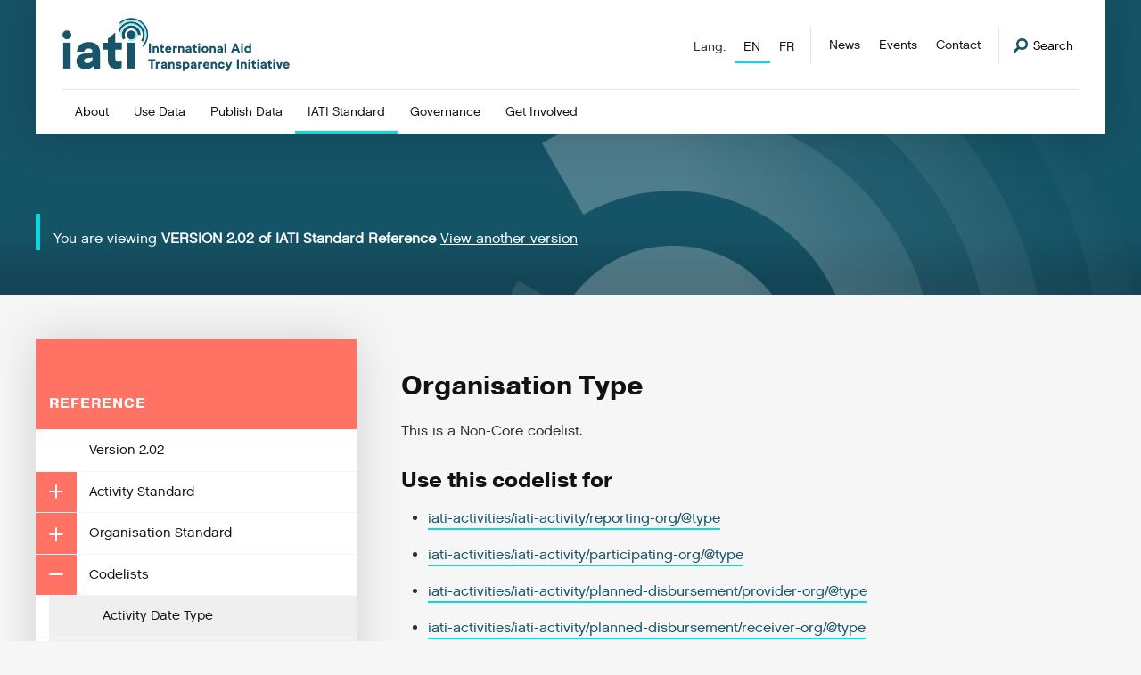

--- FILE ---
content_type: text/html; charset=utf-8
request_url: https://iatistandard.org/en/iati-standard/202/codelists/organisationtype/
body_size: 33421
content:


<!DOCTYPE html>
<!--[if lt IE 7]>      <html class="no-js lt-ie9 lt-ie8 lt-ie7"> <![endif]-->
<!--[if IE 7]>         <html class="no-js lt-ie9 lt-ie8"> <![endif]-->
<!--[if IE 8]>         <html class="no-js lt-ie9"> <![endif]-->
<!--[if gt IE 8]><!--> <html class="no-js"> <!--<![endif]-->
    <head>
        <title>
            
                
                    
                        Organisation Type
                    
                
            
            
                
                    - iatistandard.org
                
            
        </title>
        <meta charset="utf-8" />
        <meta http-equiv="X-UA-Compatible" content="IE=edge" />
        <meta name="description" content="" />
        <meta name="viewport" content="width=device-width, initial-scale=1" />

        
  <script defer data-domain="iatistandard.org" src="https://plausible.io/js/script.file-downloads.outbound-links.js"></script>
  <script>window.plausible = window.plausible || function() { (window.plausible.q = window.plausible.q || []).push(arguments) }</script>
  <script>
    var responseStart = window.performance.getEntriesByType('navigation')[0].responseStart;
    plausible(
      'TTFB', {
        props: {
            event_category: 'PageSpeed',
            event_label: responseStart,
        },
    });
  </script>



  <!-- Matomo Tag Manager -->
  <script>
    var _mtm = window._mtm = window._mtm || [];
    _mtm.push({'mtm.startTime': (new Date().getTime()), 'event': 'mtm.Start'});
    (function() {
      var d=document, g=d.createElement('script'), s=d.getElementsByTagName('script')[0];
      g.async=true; g.src='https://cdn.matomo.cloud/iatistandard.matomo.cloud/container_5jH5BrBg.js'; s.parentNode.insertBefore(g,s);
    })();
  </script>
  <!-- End Matomo Tag Manager -->



        


    <!-- Twitter https://dev.twitter.com/cards/types/summary -->
    <meta name="twitter:card" content="summary" />
    <meta name="twitter:site" content="@IATI_aid" />
    <meta name="twitter:title" content="Organisation Type" />
    <meta name="twitter:description" content="This is a Non-Core codelist.">
    <meta name="twitter:image" content="https://cdn.iatistandard.org/prod-iati-website/img/iati-share-social.png">

    <!--Facebook -->
    <meta property="og:type" content="website" />
    <meta property="og:url" content="https:///en/iati-standard/202/codelists/organisationtype/" />
    <meta property="og:title" content="Organisation Type" />
    <meta property="og:description" content="This is a Non-Core codelist." />
    <meta property="og:site_name" content="IATI Standard" />
    <meta property="og:image" content="https://cdn.iatistandard.org/prod-iati-website/img/iati-share-social.png">



        
            


<style type="text/css">@import url("https://use.typekit.net/esn8rgw.css");*,:after,:before{box-sizing:border-box}a,abbr,acronym,address,applet,article,aside,audio,b,big,blockquote,body,canvas,caption,center,cite,code,dd,del,details,dfn,div,dl,dt,em,embed,fieldset,figcaption,figure,footer,form,h1,h2,h3,h4,h5,h6,header,hgroup,html,i,iframe,img,ins,kbd,label,legend,li,mark,menu,nav,object,ol,output,p,pre,q,ruby,s,samp,section,small,span,strike,strong,sub,summary,sup,table,tbody,td,tfoot,th,thead,time,tr,tt,u,ul,var,video{margin:0;padding:0;border:0;font:inherit;font-size:100%;vertical-align:baseline}table{border-spacing:0}caption,td,th{text-align:left;font-weight:400;vertical-align:middle}blockquote,q{quotes:none}blockquote:after,blockquote:before,q:after,q:before{content:"";content:none}a img{border:none}article,aside,details,figcaption,figure,footer,header,hgroup,menu,nav,section,summary{display:block}button,input{line-height:normal;background-color:transparent}button,input,select,textarea{font-size:100%;margin:0;vertical-align:baseline;*vertical-align:middle}button,input[type="button"],input[type="reset"],input[type="submit"]{cursor:pointer;*overflow:visible}.button--spaced{margin-bottom:2rem}textarea{resize:vertical}.social-list{overflow:hidden;*zoom:1}.card--tool-feature:after,.card--tool .card__header:after,.filter-group:after,.form--2up .form-group:after,.form-field:after,.header:after,.header__utility:after,.hero:after,.l-2up:after,.l-3up:after,.l-4up:after,.l-cards-offset:after,.l-cards:after,.l-error:after,.l-listing:after,.l-offset:after,.l-sidebar:after,.l-standard:after,.listing:after,.m-block-list:after,.m-codelist:after,.m-codelist__header:after,.navigation-language:after,.navigation-megamenu:after,.navigation-primary__item:after,.pagination:after,.row:after{content:"";display:table;clear:both;*zoom:1}.hero__logo img,.is-typeset img,.max-width{max-width:100%;height:auto;display:block}.button,.navigation-megamenu .button,.navigation-megamenu__list,.notice__content p,body,button,input,select,textarea{font-family:chalet-london-sixty,sans-serif;font-weight:400}.aside-m__heading,.badge,.card__heading,.card__list h2,.card__sub-heading,.case-study__heading,.filter__heading,.footer__heading,.form-heading,.heading,.help__heading,.hero-notice__copy b,.hero-notice__copy strong,.hero__heading,.hero__type,.is-typeset--data strong,.is-typeset dl dt,.is-typeset h1,.is-typeset h2,.is-typeset h3,.is-typeset h4,.is-typeset h5,.is-typeset h6,.is-typeset strong,.listing-search__title,.listing__badge,.listing__heading,.m-block__heading,.m-highlight__heading,.navigation-megamenu__list-title,.notice__content b,.notice__content h1,.notice__content h2,.notice__content h3,.notice__content strong,.section__heading,table caption{font-family:pragmatica,sans-serif;font-weight:700}html{font-size:10px;font-size:62.5%}@media screen and (max-width:799px){html{-webkit-text-size-adjust:100%}}body{line-height:1.5625;background:#f6f6f6;color:#2e2e2e}a{color:#155366;text-decoration:none}a:active,a:focus,a:hover{color:#06dbe4}a[href^="tel"]{color:inherit;text-decoration:none}.skiplink{background:#fff;color:#155366;border:1px solid #ddd;display:block;font-size:16px;line-height:40px;padding:0 20px;position:absolute;top:-60px;left:0;transition:all 0.1s ease-in-out}.skiplink:active,.skiplink:focus{top:0;z-index:80}.pagecontent{outline:none}svg{max-height:10000px}h1,h2,h3,h4,h5,h6{color:#121212}ol,ul{list-style-type:none}b,strong{font-weight:600}em,i,q{font-style:italic}a,h1 a:not(.button),h1 b,h1 cite,h1 em,h1 i,h1 q,h1 span,h1 strong,h2 a:not(.button),h2 b,h2 cite,h2 em,h2 i,h2 q,h2 span,h2 strong,h3 a:not(.button),h3 b,h3 cite,h3 em,h3 i,h3 q,h3 span,h3 strong,h4 a:not(.button),h4 b,h4 cite,h4 em,h4 i,h4 q,h4 span,h4 strong,h5 a:not(.button),h5 b,h5 cite,h5 em,h5 i,h5 q,h5 span,h5 strong,h6 a:not(.button),h6 b,h6 cite,h6 em,h6 i,h6 q,h6 span,h6 strong,li a:not(.button),li b,li cite,li em,li i,li q,li span,li strong,p a:not(.button),p b,p cite,p em,p i,p q,p span,p strong{font-size:inherit}label,legend,select{display:block;color:#121212}.button,button,input[type="search"]::search-cancel-button,input[type="search"]::search-decoration,input[type="submit"]{-webkit-appearance:none;appearance:none;border-radius:0}.button,button{border:none;background-color:transparent;text-align:left}.button,button,input,select,textarea{border-radius:0}input::-webkit-input-placeholder,textarea::-webkit-input-placeholder{color:#ddd}input:-moz-placeholder,input::-moz-placeholder,textarea:-moz-placeholder,textarea::-moz-placeholder{color:#ddd}input:-ms-input-placeholder,textarea:-ms-input-placeholder{color:#ddd}textarea{overflow:auto;vertical-align:top;font-family:inherit}legend{font-size:2rem}label{font-size:1.6rem}fieldset{margin:0;display:block;clear:both}fieldset,input[type="email"],input[type="number"],input[type="password"],input[type="tel"],input[type="text"],input[type="url"],textarea{width:100%}input[type="checkbox"],input[type="radio"]{margin:4px 0 0;margin-top:1px\9;*margin-top:0;line-height:normal;cursor:pointer}input[type="button"],input[type="checkbox"],input[type="file"],input[type="image"],input[type="radio"],input[type="reset"],input[type="submit"] button{width:auto}input[type="file"],select{*margin-top:4px}.type-xl{font-size:4.8rem;line-height:0.6510416667}.type-xl--leader{margin-top:3.84rem}.type-xl--trailer{margin-bottom:2.4rem}.form-heading,.is-typeset h1,.section__heading,.type-l{font-size:3rem}.is-typeset h1,.type-l--leader{margin-top:3rem}.is-typeset h1,.type-l--trailer{margin-bottom:1.5rem}.is-typeset h2,.listing-search__title,.listing__heading,.type-m{font-size:2.4rem}.is-typeset h2,.type-m--leader{margin-top:2.4rem}.is-typeset h2,.type-m--trailer{margin-bottom:1.2rem}.is-typeset h3,.type-s{font-size:2rem}.is-typeset h3,.type-s--leader{margin-top:2rem}.type-s--trailer{margin-bottom:1rem}.is-typeset h4,.is-typeset h5,.is-typeset h6,.m-highlight__heading,.navigation-megamenu__list-title,.type-xs{font-size:1.6rem}.is-typeset h4,.is-typeset h5,.is-typeset h6,.type-xs--leader{margin-top:1.6rem}.m-highlight__heading,.navigation-megamenu__list-title,.type-xs--trailer{margin-bottom:0.8rem}.download-list,.help__body-copy p,.is-typeset--data div,.is-typeset dl dd,.is-typeset p,.para{font-size:1.6rem}.help__body-copy p,.is-typeset--data div,.is-typeset p,.para--typeset{margin-bottom:1.6rem}.help__body-copy ol li,.help__body-copy ul li,.is-typeset ol li,.is-typeset ul li,.list-item,.listing__list li,.nobullet-list li,.ordered-list li,.unordered-list li{font-size:1.6rem}.help__body-copy ol li,.help__body-copy ul li,.is-typeset ol li,.is-typeset ul li,.list-item--typeset,.listing__list li,.nobullet-list li,.ordered-list li,.unordered-list li{margin-bottom:0.8rem}.is-typeset ul,.listing__list,.unordered-list{list-style-position:outside;list-style-type:disc;padding-left:3em}.is-typeset ol,.ordered-list{list-style-position:outside;list-style-type:decimal;padding-left:3.5em}.nobullet-list{list-style-type:none}.list--typeset,.ordered-list--typeset,.unordered-list--typeset{margin-bottom:1.6rem;margin-top:1.6rem}.is-typeset h1:hover>a.m-header-link,.is-typeset h2:hover>a.m-header-link,.is-typeset h3:hover>a.m-header-link,.is-typeset h4:hover>a.m-header-link,.is-typeset h5:hover>a.m-header-link,.is-typeset h6:hover>a.m-header-link{visibility:visible}.is-typeset ul{margin-bottom:2em}.is-typeset ul li ul{list-style-type:circle}.is-typeset a:not(.button){border-bottom:2px solid #06dbe4}.is-typeset img{margin:1.6em 0}@media screen and (min-width:780px){.is-typeset img.alignleft,.is-typeset img.left{float:left;max-width:50%;margin-right:4em}}@media screen and (min-width:780px){.is-typeset img.alignright,.is-typeset img.right{float:right;max-width:50%;margin-left:4em}}.is-typeset code{background-color:#fff;padding:0.1em 0.25em;border:1px solid #e6e6e6;font-family:Courier,sans-serif;font-size:1.6rem;display:inline-block;border-radius:3px;color:#0e97a5;margin-bottom:1em}.is-typeset code pre{word-break:break-word;vertical-align:middle}.is-typeset code pre,.is-typeset pre code{display:inline-block;overflow-x:auto;white-space:pre-wrap;word-wrap:break-word}.is-typeset dl dt{font-size:1.7rem;margin-bottom:0.5em}.is-typeset>h1:first-child,.is-typeset>h2:first-child,.is-typeset>h3:first-child,.is-typeset>h4:first-child,.is-typeset>h5:first-child,.is-typeset>h6:first-child,.is-typeset>img:first-child,.is-typeset>media-video-wrapper:first-child{margin-top:0}.is-typeset br + br,.is-typeset cite:empty,.is-typeset div:empty,.is-typeset h1:empty,.is-typeset h2:empty,.is-typeset h3:empty,.is-typeset h4:empty,.is-typeset h5:empty,.is-typeset h6:empty,.is-typeset ol:empty,.is-typeset p:empty,.is-typeset span:empty,.is-typeset ul:empty{display:none}.is-typeset--data div.highlight{background-color:#fff;padding:0.1em 0.25em;border:1px solid #e6e6e6;font-family:Courier,sans-serif;font-size:1.6rem;display:inline-block;border-radius:3px;color:#0e97a5;margin-bottom:1em}.is-typeset--data div.highlight pre{display:block;overflow-x:auto;white-space:pre-wrap;word-wrap:break-word}.is-typeset--data em{text-decoration:underline}.is-typeset--no-trailing li:last-child,.is-typeset--no-trailing ol:last-child,.is-typeset--no-trailing p:last-child,.is-typeset--no-trailing ul:last-child{margin-bottom:0}.alert{padding:15px;padding-left:40px;overflow:hidden;display:inline-block;position:relative;z-index:2;font-size:1.6rem;background-color:#fff}.alert a{text-decoration:underline}.form .alert{margin-bottom:1em}.callout{background-color:#e6f9fe;border-inline-start:4px solid #06dbe4;box-shadow:0 4px 5px #dadada;color:#155366;margin-bottom:1.6rem;padding:1rem}.callout p:first-of-type{margin-top:1.6rem}.callout .caution{background-color:#fff0f0;border-color:#ff7264;color:#6e0900}.alert .ico{width:18px;height:18px;background-size:18px 18px;display:inline-block;position:absolute;top:16px;left:15px}.hero .alert{display:block;font-size:1.7rem}.alert--error,.alert--notice,.alert--success{color:#6e640e;border-left:5px solid #b2a216;background-color:#f9f5ce;font-weight:700}.alert--error{border-left:5px solid #f25111;color:#f25111;background-color:#fef0eb}.alert--success{border-left:5px solid #40962b;color:#40962b;background-color:#d6f1cf}.aside-m{box-shadow:0 0 50px 0 rgba(0,0,0,0.15)}.aside-m + .aside-m{margin-top:2em}@media screen and (min-width:1000px){.aside-m{max-width:375px}}.aside-m--clipping{padding:2em;margin-bottom:2em;box-shadow:0 0 50px 0 rgba(0,0,0,0.25);display:block}@media screen and (min-width:950px){.aside-m--clipping{float:right;margin-top:-10em;margin-right:-8em;max-width:25em}}@media screen and (min-width:950px){.aside-m--clipping-event{margin-top:-10em}}.aside-m__header{padding:1.5em;padding-top:6em}.aside-m__header .button{margin-top:0.75em}.aside-m__heading{font-size:1.6rem;text-transform:uppercase;letter-spacing:1px}.fill-sunrise .aside-m__heading,.fill-sunset .aside-m__heading{color:#fff}.aside-m__list{margin-bottom:1em;font-size:1.6rem}.aside-m__list li a{text-decoration:underline}.aside-m__list-item{margin-top:1px;display:block;font-size:1.6rem}.aside-m__list-item a{display:block;background-color:#91e0ce;padding:1em;color:#121212;transition:all,ease-in-out,0.3s;font-size:inherit}.aside-m__list-item a:active,.aside-m__list-item a:focus,.aside-m__list-item a:hover{border-left:3px solid #00c497;background-color:#75d8c2}.aside-m__list-item .button{background:#155366;color:#fff}.aside-m__list-item .button:active,.aside-m__list-item .button:focus,.aside-m__list-item .button:hover{border-left:none;background:#0f3b48;color:#fff}.aside-m__body{background-color:#fff;padding:1.6em}.aside-m__list-item-block{background-color:#fff;padding:1em}.aside-m__list-item-block .ico{margin-right:2px;top:-2px}.aside-m__copy{font-size:1.6rem;margin-bottom:0.75em}.aside-m__meta{font-size:1.4rem;text-transform:uppercase;letter-spacing:1px}.aside-m__meta li{margin-bottom:0.75em}.aside-m__meta li:last-child{margin-bottom:0}.aside-m__meta li a{color:#121212;border-bottom:1px solid #121212}.aside-m__meta li a:hover{border-color:#06dbe4}.aside-m__meta li .ico{top:-2px;margin-right:2px}.badge{font-size:1.2rem;background-color:#ff7264;color:#fff;display:inline-block;margin-top:1em;letter-spacing:1px;padding:0.75em 1em;text-transform:uppercase}.l-listing--events .badge{display:none;outline:1px solid red}.branding{position:relative;background-image:url(https://cdn.iatistandard.org/prod-iati-website/svg/source/logo-colour.svg);background-repeat:no-repeat;background-size:contain;width:171px;height:40px;display:block;margin-bottom:1em}.branding span{visibility:hidden}@media screen and (min-width:950px){.branding{height:52px;width:220px}}@media screen and (min-width:1200px){.branding{height:60px;width:260px}}.branding-footer{position:relative;background-image:url(https://cdn.iatistandard.org/prod-iati-website/svg/source/logo-white.svg);background-repeat:no-repeat;background-size:contain;width:213.75px;height:50px;display:block}@media screen and (min-width:1000px){.branding-footer{width:299.25px;height:70px}}.breadcrumb{overflow:hidden;margin-bottom:4em;display:block;border-left:2px solid #f73357;padding-left:1em}.breadcrumb li{font-size:1.4rem;display:inline-block;float:left;margin-left:0.6em;margin-bottom:0.4em;padding-left:0.9em;background-image:url(https://cdn.iatistandard.org/prod-iati-website/img/separator-2x.png);background-size:6px 11px;background-repeat:no-repeat;background-position:0 5px}.breadcrumb li a{text-decoration:underline}.breadcrumb li:first-child{margin-left:0;background-image:none;padding-left:0}@media screen and (min-width:780px){.breadcrumb li{margin-bottom:0}}.button{background:transparent;border:none;-webkit-appearance:none;display:inline-block;text-align:left;padding:1em;font-size:1.2rem;text-transform:uppercase;letter-spacing:1px;line-height:1;color:#121212;background-color:#06dbe4;border-bottom:2px solid rgba(0,0,0,0.25);text-decoration:none;position:relative;vertical-align:middle;cursor:pointer;transition:all,ease-in-out,0.3s}.button:active,.button:focus,.button:hover{background-color:#155366;color:#fff}.hero .button:active,.hero .button:focus,.hero .button:hover{background-color:#05abb2}button.button,input.button{height:44px}.footer button.button,.footer input.button{display:inline-block;width:auto;margin-top:0.5em}@media screen and (min-width:1000px){.footer button.button,.footer input.button{height:44px;margin-top:0}}.button--a11y,.button-a11y{position:relative;overflow:hidden}.button--a11y span,.button-a11y span{top:-10em;position:absolute;display:inline-block}.button--a11y:after,.button-a11y:after{content:attr(title);display:inline-block;color:inherit}.button--block{display:block;width:100%;text-align:center}.button--secondary{color:#fff;background-color:#155366}.button--secondary:active,.button--secondary:focus,.button--secondary:hover{color:#121212;background-color:#06dbe4}.button--large{font-size:1.6rem;text-align:center}.button--small{font-size:1.4rem;padding:0.6em 0.75em}.navigation-megamenu .button--small{margin-right:10px}.button--disabled{opacity:0.5;cursor:not-allowed;filter:grayscale(100%)}.card{background-color:#fff;padding:2em;box-shadow:0 2px 10px rgba(0,0,0,0.15)}.card,.card--stacked{position:relative}.card--stacked:after{z-index:-1;content:"";position:absolute;bottom:-10px;right:-10px;width:100%;height:100%;background-color:#fff;box-shadow:0 2px 10px rgba(0,0,0,0.15)}.card--step{background-color:#155366;min-height:150px;height:100%}@supports (display:grid){.card--step{min-height:auto;height:auto}}.card--guidance{background-color:#06dbe4}.card--guidance:after,.card--knowledge{background-color:#155366}.card--alt{position:relative;border-top:5px solid #00c497;min-height:300px}.card--alt .button{position:absolute;bottom:2em}.card--tool{margin-bottom:4em}.card--tool .button{margin-top:1em}.card--tool--alt{background-color:#e3e3e3;box-shadow:none}.card__header{padding:2em}.card--tool .card__header{padding:0}.card__body{padding:2em}.card__body .card__list{margin-top:0}.card__heading{font-size:2.4rem;line-height:1.3;display:block}.card__heading a span{display:inline;border-bottom:2px solid #06dbe4}.card__heading--minor{font-size:1.7rem;line-height:1.5}.card--guidance .card__heading a{color:#155366}.card--guidance .card__heading a span{border-color:#155366;transition:all,ease-in-out,0.3s}.card--guidance .card__heading a:hover span{border-color:#fff}.card--knowledge .card__heading a{color:#fff}.card--knowledge .card__heading a span{border-color:#fff;transition:all,ease-in-out,0.3s}.card--knowledge .card__heading a:hover span{border-color:#06dbe4}.card--tool .card__header .card__heading{width:70%;float:left}.card--tool .card__header .card__heading--full{width:auto;float:none}.card--simple .card__heading{max-width:75%}.card__sub-heading{font-size:1.6rem;line-height:1.3em;display:block;margin-top:1.75em}.card__sub-heading + .card__list{margin-top:0.5em}.card__logo{float:left;width:25%;margin-right:5%;padding:1em}.card__logo img{width:100%;display:block}.card__logo--background{background-color:#155366}.card--tool-feature .card__logo{float:right;margin-right:0}.card--tool-feature .card__content{float:left;width:70%}.card__list{margin-top:1.5em}.card__list h2{font-size:2.4rem;line-height:1.3;display:block}.card__list li{font-size:1.6rem;border-bottom:1px solid #ddd;padding:0.75em 0 0.5em}.card__list li:last-child{border-bottom:0}.card__list li a{transition:all,ease-in-out,0.3s}.card__list li a:hover{padding-left:0.5em}.card__list--alt{margin-top:2em}.card__list--alt li:first-child{padding-bottom:0;border:0;padding-left:0;margin-bottom:0.5em}.card__list--alt li{border-left:2px solid #ddd;padding-left:1em;border-bottom:0;padding-bottom:0.25em;padding-top:0}.card__list--alt li a{text-decoration:underline}.card__list--alt li:last-child{padding-bottom:0}.card__list .card__list-child{margin-left:1em}.card__excerpt,.card__excerpt--truncated{font-size:1.6rem;margin-top:1.5em}.card__excerpt--truncated{display:none}@media screen and (max-width:499px){.card__excerpt,.card__excerpt--truncated{display:none}.card__excerpt--truncated{display:block}}@supports (-webkit-appearance:none){@media screen and (max-width:1167px){.card__excerpt,.card__excerpt--truncated{display:none}.card__excerpt--truncated{display:block}}}.card--simple .card__excerpt,.card--simple .card__excerpt--truncated,.card--tool-feature .card__excerpt,.card--tool-feature .card__excerpt--truncated,.card--tool .card__excerpt,.card--tool .card__excerpt--truncated,.card__flag{display:block}.card__flag{font-size:1.2rem;float:right;margin-left:2em;text-transform:uppercase;letter-spacing:1px;margin-bottom:0.5em;border:1px solid #ddd;padding:0.5em 0.75em 0.25em}.card--guidance .card__flag{color:#121212;border-color:#121212}.aside-m .card__flag{font-size:1.1rem}@media screen and (max-width:1099px){.aside-m .card__flag{float:none;margin-left:0;display:inline-block;margin-bottom:0.75em}}.card__step{text-align:center;width:100%}.card__step .ico{display:inline-block;top:-5px}@media screen and (min-width:780px){.card__step{position:absolute;left:0;top:50%;transform:translateY(-50%)}.card__step .ico{display:block;margin-top:2em;margin-left:auto;margin-right:auto}}.card__step__text{font-size:2.4rem;color:#fff;display:inline-block}@media screen and (min-width:780px){.card__step__text{display:block}}.case-study{position:relative;margin-bottom:4em}.navigation-megamenu .case-study{margin-bottom:0}.case-study__media{width:100%;height:0;padding-bottom:43.75%}@media screen and (min-width:950px){.case-study__media{margin-left:auto;width:90%;background-color:#155366}}.navigation-megamenu .case-study__media{position:absolute;top:0;right:0;width:25%;height:100%;padding-bottom:0}.case-study__panel{background-color:#fff;box-shadow:0 0 50px 0 rgba(0,0,0,0.1);padding:1.75em;position:relative;z-index:100}@media screen and (min-width:950px){.case-study__panel{padding:2.5em;position:absolute;left:0;top:2em;width:50%}.navigation-megamenu .case-study__panel{width:75%;padding:1em;top:0;height:100%;position:relative}}.case-study__heading{font-size:2rem;border-bottom:1px solid #ddd;color:#fff;line-height:1.4;margin-bottom:0.5em;padding-bottom:0.5em}.navigation-megamenu .case-study__heading{font-size:1.6rem;line-height:1.2}.navigation-megamenu .case-study__heading a{min-height:auto!important}.navigation-megamenu .case-study__heading a:after{content:none!important}.case-study__excerpt{font-size:1.6rem;margin-bottom:0.75em}.navigation-megamenu .case-study__excerpt{font-size:1.4rem}.navigation-megamenu .case-study__text-link{display:inline-block;transform:translateY(6px)}.download-list__item:not(:last-child){margin-bottom:1px}.download-list__item-link{background-color:#f8f3fd;border-left:2px solid #a66ee9;display:block;padding:1em 0 0.75em 1em;transition:all 0.3s ease-in-out}.download-list__item-link:active,.download-list__item-link:focus,.download-list__item-link:hover{border-width:4px;color:#155366}.download-list__item-link-heading{font-size:1.6rem;color:#2e2e2e}.download-list__item-link-subheading{font-size:1.4rem;color:#2e2e2e;display:block}.filter-group{background-color:#fff;padding:2em;border-bottom:2px solid #f6f6f6}.filter-group .filter{margin-bottom:20px;display:block}.filter-group .filter:last-child{margin-bottom:0}@media screen and (min-width:500px){.filter-group .filter{width:70%;float:left;margin-bottom:0}.filter-group .filter + .filter{width:29%;margin-left:1%;float:right}}.filter-group--reverse{background-color:#e3e3e3}.filter-group--reverse .filter{margin-bottom:20px;display:block;float:left}@media screen and (max-width:779px){.filter-group--reverse .filter{width:100%}.filter-group--reverse .filter + .filter{margin-left:0;float:left;width:100%}}@media screen and (min-width:780px){.filter-group--reverse .filter{width:30%;float:left;margin-bottom:0;border-right:1px solid #d0d0d0}.filter-group--reverse .filter + .filter{padding-left:1em;border-right:none;width:70%;float:right;margin-left:0}}.filter{font-size:1.6rem}@media screen and (min-width:1000px){.filter .form-field__checkboxes{columns:2}}.filter input[type="submit"]{line-height:1}.filter__heading{margin-bottom:0.5em}.filter__list li a{text-decoration:underline}.filter__list-active a{color:#06dbe4}.footer{background-color:#155366}.footer__content{padding:4em 0}@media screen and (min-width:950px){.footer__content{padding:6em 0}}.footer__meta{overflow:hidden;border-top:1px solid #1e7590;padding:2em 0}.footer__heading{font-size:1.6rem;margin-bottom:0.75em;text-transform:uppercase;letter-spacing:1px;color:#fff}.footer__copy{color:#fff;margin-bottom:0.75em}.footer__copy,.footer__list{font-size:1.5rem}.footer__list li{display:block;margin-bottom:0.25em}.footer__list li a{color:#fff;text-decoration:underline}.footer__list li a:active,.footer__list li a:focus,.footer__list li a:hover{text-decoration:none}.footer__meta-flex{-ms-flex-align:center;align-items:center}.footer__legal{font-size:1.4rem;color:#fff;display:block}@media screen and (min-width:500px){.footer__legal{display:inline-block;float:left;margin-top:0.5em}}.form{position:relative}.form--support{padding:3em;background:#fff;border:1px solid #ddd}.form--2up{padding:0;border:none}@media screen and (min-width:780px){@supports (display:grid){.form--2up .form-group{display:-ms-grid;display:grid;-ms-grid-columns:(1fr) [2];grid-template-columns:repeat(2,1fr);grid-column-gap:50px;grid-auto-rows:minmax(min-content,max-content)}}@supports (display:-ms-grid){.form--2up .form-group{display:block}}}@media screen and (min-width:780px){.form--2up .form-group .form-field{float:left;display:block;width:47.5%;margin-left:5%}.form--2up .form-group .form-field:first-child{margin-left:0}.form--2up .form-group .form-field:nth-child(2n){margin-left:0;clear:left}@supports (display:grid){.form--2up .form-group .form-field:nth-child(2n){margin-left:0}}.form--2up .form-group .form-field:nth-child(3n){margin-left:5%;clear:none;margin-top:-95px}@supports (display:grid){.form--2up .form-group .form-field:nth-child(3n){margin-left:0;margin-top:0}}@supports (display:grid){.form--2up .form-group .form-field{margin-left:0;width:auto;-ms-flex-align:start;align-items:start}.form--2up .form-group .form-field:nth-child(2n){grid-area:2/1/3/2}.form--2up .form-group .form-field:nth-child(3n){grid-area:1/2/3/3;padding-top:0}}@supports (display:-ms-grid){.form--2up .form-group .form-field{float:left;display:block;width:47.5%;margin-left:5%}.form--2up .form-group .form-field:first-child{margin-left:0}.form--2up .form-group .form-field:nth-child(2n){margin-left:0;clear:left}.form--2up .form-group .form-field:nth-child(3n){margin-left:5%;clear:none;margin-top:-95px}}}.form-heading{line-height:1.3;margin-bottom:0.75em;position:relative}.form-heading:after{content:"";position:absolute;bottom:-3px;left:0;width:2em;height:3px;background-color:#06dbe4}.form-label{font-size:1.6rem;margin-bottom:0.25em}.form-label.form-label--hidden{position:absolute!important;clip:rect(1px,1px,1px,1px);padding:0;border:0!important;height:1px!important;width:1px!important;overflow:hidden}.footer .form-label{color:#fff;font-size:1.5rem}.header-search .form-label{color:#fff}.form-field{position:relative}.form-field--spaced{padding-top:2em}.footer .form-field--spaced{padding-top:1em}.form-item{padding:0 10px;display:block;border:1px solid #909095;-webkit-appearance:none;appearance:none;background-color:#fff;min-height:44px;font-size:16px}.form-item::focus-inner{border:0;padding:0}.form-item:focus{outline:none;border-color:#155366}.footer .form-item{border:none;display:inline-block;width:100%}@media screen and (min-width:1000px){.footer .form-item{width:70%;float:left}}.form-file{font-size:1.6rem}.form-item[type="number"]::-webkit-inner-spin-button,.form-item[type="number"]::-webkit-outer-spin-button{-webkit-appearance:none;appearance:none}textarea.form-item{min-height:150px;padding:10px}.form-field__checkboxes label,.form-field__radio-buttons label{position:relative;top:0;vertical-align:middle}.form-field__checkboxes label:after,.form-field__radio-buttons label:after{clear:left;content:"";display:block;height:0}.form-field__checkboxes input,.form-field__radio-buttons input{float:left;margin-right:15px;vertical-align:middle}.form-field__checkboxes input:after,.form-field__radio-buttons input:after{clear:left;content:"";display:block;height:0}.form-field__checkboxes input[type="checkbox"],.form-field__checkboxes input[type="radio"],.form-field__radio-buttons input[type="checkbox"],.form-field__radio-buttons input[type="radio"]{width:16px;height:16px;position:relative;top:-2px}.form-field__checkboxes input[type="radio"],.form-field__radio-buttons input[type="radio"]{border-radius:50%}.form-field__select-dropdown{font-size:1.6rem;background-color:#fff}.form-field__select-dropdown select{width:100%;display:block;height:44px;background-color:transparent;padding-left:10px;padding-right:10px;vertical-align:middle;border:1px solid transparent;-webkit-appearance:none;appearance:none;background:url(https://cdn.iatistandard.org/prod-iati-website/svg/png/sort-dark.png) #fff no-repeat right 50%;background:url(https://cdn.iatistandard.org/prod-iati-website/svg/source/sort-dark.svg) #fff no-repeat right 50%;background-origin:content-box;background-color:#fff;background-size:14px 14px}.form-field__select-dropdown select:focus,.form-field__select-dropdown select:hover{border-color:#155366;cursor:pointer}.form-field__select-dropdown select:focus{outline:none}.form-field__select-dropdown select::-ms-expand{display:none}.form-field--error .form-field__select-dropdown,.form-field--error .form-item{border-color:#f25111}.form-message{display:none;margin-top:0.075emrem;font-size:1.4rem}.form-field--error .form-message{display:block;color:#f25111}.grecaptcha-badge{visibility:hidden}.header{position:relative;z-index:5;max-width:1200px;margin-left:3em;margin-right:3em;margin-bottom:5em;background-color:#fff;padding:2em;padding-bottom:1.5em;box-shadow:0 0 50px 0 rgba(0,0,0,0.15)}@media screen and (min-width:950px){.header{padding:2em 3em 0;margin-bottom:0}}@media screen and (min-width:1260px){.header{margin-left:auto;margin-right:auto}}.header__utility{display:none}@media screen and (min-width:950px){.header__utility{display:block;position:absolute;top:3em;right:3em}}.header-search{overflow:hidden;position:absolute;top:-100%;transition:all,ease-in-out,0.3s;z-index:15;width:100%;display:block;background-color:#114251;padding:3.5em 0}.header-search--active{top:0}.header-search form{position:relative}.header-search form button{position:absolute;top:29px;right:0}.header-search__close{position:absolute;top:0;right:0}.header-search__trigger{display:none}@media screen and (min-width:950px){.header-search__trigger{font-size:1.4rem;position:relative;top:11px;display:inline-block;float:left}.header-search__trigger .ico{top:-1px;margin-right:2px}.header-search__trigger:active,.header-search__trigger:focus,.header-search__trigger:hover{color:#155366}}.header-search__hint{color:#fff;text-align:center;margin-top:1em;margin-bottom:0;font-size:1.4rem}.header-search__hint a{color:#06dbe4;text-decoration:underline}.header-search__hint a:hover,.header-search__hint a:focus{color:#fff}.help{position:relative;margin-bottom:3em}.help__header{height:200px}.help--standout .help__header{height:auto;padding-top:5em}@media screen and (min-width:780px){.help--standout .help__header{padding-top:8em}}@media screen and (min-width:1000px){.help--standout .help__header{padding-top:10em}}.help__panel{color:#fff;display:inline-block;padding:1em 1.75em;margin-top:1.5em;margin-right:1.5em;margin-left:-1.5em}.help__panel p{font-size:1.4rem;margin-bottom:0.75em}.help--standout .help__panel p,.help__panel a{font-size:1.6rem}.help__panel a{border-bottom:2px solid #fff;color:#fff;display:inline-block;margin-bottom:0.5em;transition:all 0.3s ease}.help__panel a:hover{border-color:#155366}.help--standout .help__panel{padding:1.5em 2em}.help--simple .help__panel{margin:0 0 1.5em -3em}.help__heading{font-size:1.6rem;color:#fff;display:inline-block}.help__heading + p{margin-top:1em}.help--standout .help__heading + p{margin-top:0.5em}.help--standout .help__heading{font-size:2.4rem}.help__body{background-color:#fff;box-shadow:0 0 50px rgba(0,0,0,0.15);margin-top:-1.5em;margin-right:-1.5em;margin-left:1.5em;padding:1.75em;position:relative;z-index:100}.help--simple .help__body{margin-left:0;margin-top:0}@media screen and (min-width:780px){.help--simple .help__body{margin-left:1.5em}}.help__body-copy{margin-bottom:1em}.help__body-copy ol,.help__body-copy ul{list-style-type:none}.hero{background:linear-gradient(0deg,#124555 4%,#155366 20%);margin-bottom:5em;padding-top:38em;padding-bottom:5em;margin-top:-38.5em;position:relative}@media screen and (max-width:949px){.hero:before{content:"";position:absolute;background-color:#155366;width:100%;height:100%;top:-100%;z-index:1}}.hero--image{border-bottom:0;padding-bottom:5em;background-size:cover;background-position:50%;background-repeat:no-repeat;background-color:#155366}.hero--image:after{content:"";position:absolute;top:0;left:0;width:100%;height:100%;background:linear-gradient(0deg,rgba(0,0,0,0.5),transparent)}.hero--minor{border-bottom:0;background-color:#155366;padding-bottom:5em}@media screen and (min-width:780px){.hero--image{padding-top:25em;margin-bottom:5em}.hero--minor{position:relative}.hero--minor:after{content:"";background-image:url(https://cdn.iatistandard.org/prod-iati-website/img/marque-white.png);background-size:70%;background-repeat:no-repeat;background-position:100% 0;opacity:0.25;position:absolute;top:0;right:0;display:block;width:100%;height:100%}}@media screen and (min-width:950px){.hero{padding-top:24em;margin-top:-19em}.hero--image{padding-top:28em;padding-bottom:6em;background-attachment:fixed}}@media screen and (min-width:1000px){.hero{padding-top:28em}.hero--minor{padding-top:24em}}.hero .alert{margin-top:1em}.hero__caption{position:relative;z-index:3;border-left:5px solid #06dbe4;padding-left:1.5em}.hero__caption a:not(.button){color:#fff;text-decoration:underline}.hero__caption strong{font-weight:700}.hero__caption .button{margin-top:1em}@media screen and (min-width:780px){.hero__caption{max-width:60%;float:left}.hero--image .hero__caption,.max-meter .hero__caption{max-width:100%}.hero--tool .hero__caption{float:left}.hero--video .hero__caption{width:50%}}@media screen and (min-width:780px) and (min-width:1000px){.hero--video .hero__caption{transform:translateY(3em)}}.hero__media{margin-top:2em}@media screen and (min-width:780px){.hero__media{margin-top:0;width:35%;float:right}.hero--video .hero__media{width:45%}}@media screen and (min-width:780px) and (min-width:1000px){.hero--video .hero__media{transform:translateY(-3em)}}.hero__logo{max-width:150px;margin-bottom:1em}@media screen and (min-width:780px){.hero__logo{margin-right:5%;float:left;margin-bottom:0}}.hero__heading{font-size:3.3rem;color:#fff;line-height:1;word-wrap:break-word;word-break:keep-all}@media screen and (min-width:950px){.hero__heading{font-size:4.8rem}}.hero--image .hero__heading,.hero--minor .hero__heading{color:#fff}.hero__subheading{font-size:2rem;color:#fff;margin-top:1em;margin-bottom:0.5em}.hero__excerpt{font-size:1.6rem;color:#fff;margin-top:1em}.hero--minor .hero__excerpt{color:#fff}.hero__type{font-size:1.6rem;color:#fff;display:block;text-transform:uppercase}.hero__emblem{display:none}@media screen and (min-width:780px){.hero__emblem{display:block;position:absolute;z-index:0;top:-22em;right:3em}.hero__emblem img{max-width:100%}html.no-cssmask .hero__emblem{background-image:url(https://cdn.iatistandard.org/prod-iati-website/img/marque-white.png);background-size:43%;background-repeat:no-repeat;background-position:100% 0;display:block;width:100%;height:1000%;opacity:0.5}}@media screen and (min-width:950px){.hero__emblem{top:-15em}}@media screen and (min-width:1000px){.hero__emblem{top:-24em}}.hero__emblem__mask{-webkit-mask-image:url(https://cdn.iatistandard.org/prod-iati-website/img/marque-white.png);mask-image:url(https://cdn.iatistandard.org/prod-iati-website/img/marque-white.png);mask-mode:alpha;-webkit-mask-repeat:no-repeat;mask-repeat:no-repeat;-webkit-mask-size:contain;mask-size:contain;-webkit-mask-position:top right;mask-position:top right;width:auto}html.svg .hero__emblem__mask{-webkit-mask-image:url(https://cdn.iatistandard.org/prod-iati-website/svg/source/marque-white-animated.svg);mask-image:url(https://cdn.iatistandard.org/prod-iati-website/svg/source/marque-white-animated.svg)}@media screen and (min-width:780px){.hero__emblem__mask{height:360px}}@media screen and (min-width:1000px){.hero__emblem__mask{height:440px}}html.no-cssmask .hero__emblem__mask{display:none}.hero-notice{position:relative;padding:1.5em 0;transform:translateY(-5em)}.hero-notice--alert{background-color:#f3eba1}.hero-notice--warning{background-color:#fbcdba}.hero-notice--notice{background-color:#06dbe4}.hero-notice__icon{width:18px;height:18px;margin-right:12px;transform:translateY(2px);float:left;background-size:contain;background-position:50%;background-repeat:no-repeat}.hero-notice--alert .hero-notice__icon{background-image:url(https://cdn.iatistandard.org/prod-iati-website/svg/source/icon-alert.svg)}.hero-notice--warning .hero-notice__icon{background-image:url(https://cdn.iatistandard.org/prod-iati-website/svg/source/icon-warning.svg)}.hero-notice--notice .hero-notice__icon{background-image:url(https://cdn.iatistandard.org/prod-iati-website/svg/source/icon-notice.svg)}.hero-notice__copy{font-size:1.6rem;font-weight:700;line-height:1.4;max-width:90%;width:calc(100% - 30px);float:left}.hero-notice__copy a{text-decoration:underline}.hero-notice--alert .hero-notice__copy,.hero-notice--alert .hero-notice__copy a{color:#6e640e}.hero-notice--warning .hero-notice__copy,.hero-notice--warning .hero-notice__copy a{color:#ad3809}.hero-notice--notice .hero-notice__copy,.hero-notice--notice .hero-notice__copy a{color:#121212}@media screen and (min-width:950px){.hero-notice__copy{max-width:80%}.body--news-single .hero-notice__copy{max-width:60%}}.hero-notice__button{position:absolute;right:3em;top:2px;width:24px;height:24px;display:block;background-size:contain;background-position:50%;background-repeat:no-repeat}@media screen and (max-width:949px){.hero-notice__button{right:1.5em}}.hero-notice--alert .hero-notice__button{background-image:url(https://cdn.iatistandard.org/prod-iati-website/svg/source/icon-cross-alert.svg)}.hero-notice--warning .hero-notice__button{background-image:url(https://cdn.iatistandard.org/prod-iati-website/svg/source/icon-cross-warning.svg)}.hero-notice--notice .hero-notice__button{background-image:url(https://cdn.iatistandard.org/prod-iati-website/svg/source/icon-cross-notice.svg)}.no-js .hero-notice__button{display:none}.ico{display:inline-block;vertical-align:middle;position:relative;background-repeat:no-repeat;background-size:contain;background-position:50%;line-height:0}.ico,.ico em{overflow:hidden}.ico em{position:absolute!important;clip:rect(1px,1px,1px,1px);padding:0;border:0!important;height:1px!important;width:1px!important}.ico--12{background-size:12px 12px}.ico--12,.ico--12 svg{width:12px;height:12px}.ico--14{background-size:14px 14px}.ico--14,.ico--14 svg{width:14px;height:14px}.ico--16{background-size:16px 16px}.ico--16,.ico--16 svg{width:16px;height:16px}.ico--18{background-size:18px 18px}.ico--18,.ico--18 svg{width:18px;height:18px}.ico--24{background-size:24px 24px}.ico--24,.ico--24 svg{width:24px;height:24px}.ico--32{background-size:32px 32px}.ico--32,.ico--32 svg{width:32px;height:32px}.ico-location-ocean{background-image:url(https://cdn.iatistandard.org/prod-iati-website/svg/icons/location.colors-ash-ocean-black-white.svg);background-repeat:no-repeat}.ico-time-ocean{background-image:url(https://cdn.iatistandard.org/prod-iati-website/svg/icons/time.colors-ash-ocean-black-white.svg);background-repeat:no-repeat}.l-2up,.l-3up,.l-4up,.l-cards,.l-cards-offset,.l-error,.l-listing,.l-offset,.l-sidebar,.l-standard{position:relative;display:block}.footer__meta-flex,.form-flex{display:-ms-flexbox;display:flex;-ms-flex-wrap:wrap;flex-wrap:wrap}.l-standard{padding-bottom:6em}.l-error{padding:6em 0}@media screen and (min-width:780px){.l-sidebar{margin-bottom:5em}}.l-sidebar__aside{margin-bottom:5em}.l-sidebar--mobile .l-sidebar__aside,.l-sidebar--reverse .l-sidebar__aside{margin-bottom:3em}@media screen and (min-width:780px){.l-sidebar__aside{float:right;display:inline-block;width:30%}.l-sidebar--reverse .l-sidebar__aside{float:left;margin-bottom:0}.l-sidebar--wide .l-sidebar__aside{width:30%}}.l-sidebar__body{margin-bottom:5em}@media screen and (min-width:780px){.l-sidebar__body{float:left;display:inline-block;width:70%;padding-right:5em;margin-bottom:0}.l-sidebar--reverse .l-sidebar__body{float:right;padding-right:0;padding-left:5em;-ms-flex-order:1;order:1}.l-sidebar--wide .l-sidebar__body{width:70%}}.l-offset__col{margin-bottom:2em}@media screen and (min-width:780px){.l-offset__col{margin-bottom:0;width:30%;margin-right:5%;float:left}.l-offset__col + .l-offset__col{width:65%;margin-right:0}}@media screen and (min-width:780px){.l-offset--reverse .l-offset__col{margin-bottom:0;width:65%;margin-right:5%;float:left}.l-offset--reverse .l-offset__col + .l-offset__col{width:30%;margin-right:0}}@media screen and (min-width:780px){@supports (display:grid){.l-3up{display:-ms-grid;display:grid;-ms-grid-columns:1fr 1fr 1fr;grid-template-columns:1fr 1fr 1fr;grid-column-gap:25px}}@supports (display:-ms-grid){.l-3up{display:block}}}.l-3up__col{margin-bottom:3em}.l-3up__col--small{margin-bottom:1.5em}@media screen and (min-width:780px){.l-3up__col{float:left;display:block;width:30%;margin-left:5%;margin-bottom:1em}.l-3up__col:nth-child(3n + 1){margin-left:0;clear:left}@supports (display:grid){.l-3up__col,.l-3up__col:nth-child(3n + 1){margin-left:0}.l-3up__col{width:auto}}@supports (display:-ms-grid){.l-3up__col{float:left;display:block;width:30%;margin-left:5%}.l-3up__col:nth-child(3n + 1){margin-left:0;clear:left}}}@media screen and (min-width:780px){.l-3up__col--double{width:60%}@supports (display:grid){.l-3up__col--double{width:auto;-ms-grid-column:span 2;grid-column:span 2}}@supports (display:-ms-grid){.l-3up__col--double{width:60%}}}@media screen and (min-width:780px){@supports (display:grid){.l-2up{display:-ms-grid;display:grid;-ms-grid-columns:1fr 1fr;grid-template-columns:1fr 1fr;grid-column-gap:50px}}@supports (display:-ms-grid){.l-2up{display:block}}@supports (display:grid){.l-2up--offset{display:-ms-grid;display:grid;-ms-grid-columns:2fr 1fr;grid-template-columns:2fr 1fr;grid-column-gap:50px}}}.l-2up .card,.l-2up__col{margin-bottom:3em}.l-2up .card--small,.l-2up__col--small{margin-bottom:1.5em}.l-2up .card img,.l-2up__col img{max-width:100%;display:block}@media screen and (min-width:780px){.l-2up .card,.l-2up__col{float:left;display:block;width:47.5%;margin-left:5%}.l-2up .card:nth-child(odd),.l-2up__col:nth-child(odd){margin-left:0;clear:left}@supports (display:grid){.l-2up .card:nth-child(odd),.l-2up__col:nth-child(odd){margin-left:0}}.navigation-megamenu .l-2up .card,.navigation-megamenu .l-2up__col{margin-bottom:1.5em}.l-2up .card--small,.l-2up__col--small{margin-bottom:0}@supports (display:grid){.l-2up .card,.l-2up__col{margin-left:0;width:auto}}@supports (display:-ms-grid){.l-2up .card,.l-2up__col{float:left;display:block;width:47.5%;margin-left:5%}.l-2up .card:nth-child(odd),.l-2up__col:nth-child(odd){margin-left:0;clear:left}}}@media screen and (min-width:780px){.l-2up__col--double{width:100%}@supports (display:grid){.l-2up__col--double{width:auto;-ms-grid-column:span 2;grid-column:span 2}}@supports (display:-ms-grid){.l-2up__col--double{width:100%}}}@media screen and (min-width:780px){@supports (display:grid){.l-4up{display:-ms-grid;display:grid;-ms-grid-columns:1fr 1fr 1fr 1fr;grid-template-columns:1fr 1fr 1fr 1fr;grid-column-gap:30px}.navigation-megamenu .l-4up{grid-column-gap:25px}.navigation-megamenu .l-4up:first-child{margin-bottom:20px}}@supports (display:-ms-grid){.l-4up{display:block}}}.l-4up__col{margin-bottom:3em}@media screen and (min-width:780px){.l-4up__col{float:left;display:block;width:21.25%;margin-left:5%;margin-bottom:1em}.l-4up__col:nth-child(4n + 1){margin-left:0;clear:left}@supports (display:grid){.l-4up__col,.l-4up__col:nth-child(4n + 1){margin-left:0}.l-4up__col{width:auto;margin-bottom:0}}@supports (display:-ms-grid){.l-4up__col{float:left;display:block;width:21.25%;margin-left:5%}.l-4up__col:nth-child(4n + 1){margin-left:0;clear:left}}}@media screen and (min-width:780px){.l-4up__col--double{width:47.5%}@supports (display:grid){.l-4up__col--double{width:auto;-ms-grid-column:span 2;grid-column:span 2}}@supports (display:-ms-grid){.l-4up__col--double{width:47.5%}}}@media screen and (min-width:780px){@supports (display:grid){.l-cards{display:-ms-grid;display:grid;-ms-grid-columns:1fr 1fr 1fr;grid-template-columns:1fr 1fr 1fr;grid-column-gap:50px;-ms-grid-columns:30% 5% 30% 5% 30%}}@supports (display:-ms-grid){.l-cards{display:block}}@supports (display:grid){.l-cards--2up{display:-ms-grid;display:grid;-ms-grid-columns:1fr 1fr;grid-template-columns:1fr 1fr;grid-column-gap:50px}}}.l-cards .card{margin-bottom:3em}@media screen and (min-width:780px){.l-cards .card{float:left;display:block;width:30%;margin-left:5%}.l-cards .card:nth-child(3n + 1){margin-left:0;clear:left}@supports (display:grid){.l-cards .card:nth-child(3n + 1){margin-left:0}}@supports (display:grid){.l-cards .card{margin-left:0;width:auto}}@supports (display:-ms-grid){.l-cards .card{float:left;display:block;width:30%;margin-left:5%}.l-cards .card:nth-child(3n + 1){margin-left:0;clear:left}}.l-cards--2up .l-cards .card{float:left;display:block;width:47.5%;margin-left:5%;margin-bottom:0}.l-cards--2up .l-cards .card:nth-child(odd){margin-left:0;clear:left}@supports (display:grid){.l-cards--2up .l-cards .card:nth-child(odd){margin-left:0}}@supports (display:grid){.l-cards--2up .l-cards .card{margin-left:0;width:auto}}@supports (display:-ms-grid){.l-cards--2up .l-cards .card{float:left;display:block;width:47.5%;margin-left:5%}.l-cards--2up .l-cards .card:nth-child(odd){margin-left:0;clear:left}}}.l-cards-block{margin-top:3em}.l-cards-block .card{margin-bottom:3em;display:block}@media screen and (min-width:780px){@supports (display:flex){.l-cards-offset{display:-ms-flexbox;display:flex;-ms-flex-wrap:wrap;flex-wrap:wrap}}}@media screen and (min-width:780px){.l-cards-offset .card{float:left;display:block;width:35%}.l-cards-offset .card + .card{width:65%;float:right;margin-right:0}}.rich-text img{max-width:100%;height:auto}.responsive-object{position:relative;padding-bottom:0!important}.responsive-object embed,.responsive-object iframe,.responsive-object object{position:absolute;top:0;left:0;width:100%;height:100%}.stat__heading__cta:hover{color:#06dbe4}.l-listing .listing{margin-top:4em;padding-bottom:4em;border-bottom:3px solid #ddd}.l-listing .listing:first-child{margin-top:1em}.l-listing .listing--featured,.l-listing .listing--guidance{border-bottom:0;padding-bottom:2em}.listing.listing--member{margin-top:2em}.l-listing--people .listing{border-bottom:0;padding-bottom:0}.l-listing--no-pagination .listing:last-child{border-bottom:0}@media screen and (min-width:950px){@supports (display:flex){.listing{display:-ms-flexbox;display:flex}}.listing--featured,.listing--guidance{padding-bottom:4em}}.listing__aside{display:block;width:100%}.listing__aside,.listing__aside .listing__media{margin-bottom:1em}.listing__aside .ico{top:-2px;margin-right:2px}.listing--featured .listing__aside,.listing--guidance .listing__aside{margin-bottom:0}.listing--member .listing__aside{width:60%}@media screen and (min-width:500px){.listing--member .listing__aside,.listing--people .listing__aside{margin-bottom:0;display:block;float:left;width:25%;margin-right:5%}}@media screen and (min-width:950px){.listing__aside{margin-bottom:0;display:block;float:left;width:35%;margin-right:5%}.listing--featured .listing__aside{position:relative;z-index:1;margin-right:0;width:50%}.listing--guidance .listing__aside{position:relative;z-index:1;margin-right:0;width:40%}.listing--member .listing__aside,.listing--people .listing__aside{width:25%}.listing--article--minor .listing__aside{width:30%}}.listing__body{display:block;width:100%}.listing--featured .listing__body,.listing--guidance .listing__body{background-color:#fff;padding:2.5em;box-shadow:0 0 50px 0 rgba(0,0,0,0.1)}.listing__body .ico{top:-2px;margin-right:2px}@media screen and (min-width:500px){.listing--member .listing__body,.listing--people .listing__body{margin-bottom:0;display:block;float:right;width:70%}}@media screen and (min-width:950px){.listing__body{display:block;float:right;position:relative;width:60%}.listing--featured .listing__body{width:55%;margin-left:-5%;z-index:2;transform:translateY(var(--translateY));transition:transform,linear,0.3s;will-change:transform}.listing--guidance .listing__body{width:60%;margin-left:-5%;z-index:2;transform:translateY(10px)}.listing--people .listing__body{width:70%}.listing--member .listing__body{width:80%}.listing--article--minor .listing__body{width:70%}}.listing--article--minor{margin-bottom:3em}@media screen and (min-width:950px){.listing--article-alt{border-left:1px solid #ddd;padding-left:4em}}.listing-quote p{display:inline-block;margin-bottom:0.5em}.l-listing--people .listing-quote{margin-top:2em}.listing--people-alt .listing-quote p{font-size:1.6rem}.listing__header{position:relative}.listing__badge{font-size:1.2rem;background-color:#ff7264;color:#fff;display:inline-block;margin-top:1em;letter-spacing:1px;padding:0.75em 1em;text-transform:uppercase}.listing__heading{line-height:1.2;margin-bottom:0.5em}@media screen and (max-width:779px){.listing__heading{font-size:1.8rem}}.listing__header .listing__heading{margin-bottom:0.1em}.listing__heading a{color:#121212;font-size:inherit;line-height:1.3;display:inline-block}.listing__heading a span{display:inline;border-bottom:2px solid transparent;transition:all,ease-in-out,0.3s}.listing__heading a:hover{color:#155366}.listing__heading a:hover span{border-color:#06dbe4}.listing--member .listing__heading a{margin-bottom:2px;color:#155366}.listing--member .listing__heading a span{border-color:#06dbe4}.listing--member .listing__heading a:hover{color:#06dbe4}.listing__location,.listing__subheading{font-size:1.4rem;color:#2e2e2e}.listing__location{margin-bottom:0.2em}.listing__metadata{position:relative;display:block;font-size:1.6rem;margin-bottom:1em;padding-bottom:0.5em}.listing--people .listing__metadata{max-width:80%}.listing--member .listing__metadata{margin-top:0.25em;margin-bottom:0}.listing__metadata:after{content:"";position:absolute;bottom:0;left:-8%;width:108%;height:1px;background-color:#ddd;z-index:0}.listing--featured .listing__metadata:after{left:-7%;width:107%}.listing--member .listing__metadata:after,.listing--minor .listing__metadata:after{content:none}.listing__metadata__item{font-size:1.2rem;text-transform:uppercase;letter-spacing:1px;display:inline-block;margin-right:1em}.listing--member .listing__metadata__item{display:block;text-transform:none;font-size:1.6rem}.listing__list{font-size:1.6rem;margin-bottom:1.2em;padding-left:1em}.listing__excerpt{font-size:1.6rem;margin-bottom:1em}.listing--article--minor .listing__excerpt{margin-bottom:0.5em}.listing__media img{width:100%;display:block;position:relative;z-index:1}@media screen and (min-width:950px){.listing--featured .listing__media{overflow:hidden;box-shadow:0 0 50px 0 rgba(0,0,0,0.1);position:absolute;top:0;left:0;width:100%;height:100%}.listing--featured .listing__media img{position:absolute;top:0;left:0;width:auto;height:100%;display:block}}.listing--member .listing__media{background-color:#fff}.listing__body-img{position:relative;margin:1em 0 0.5em;width:13%}.listing__body-img img{max-width:100%}.listing__body-img span{display:none}.listing__body-img--text{margin-bottom:0.75em;width:50%}.listing__body-img--text img{display:none}.listing__body-img--text span{display:block;font-size:1.2rem;border-left:2px solid #ddd;padding-left:3px}.listing-search-header{border-bottom:1px solid #ddd;padding-bottom:2em}.listing-search-header__copy{font-size:1.6rem;color:#a3a3a3}.listing-search__item{position:relative;margin-top:3em;padding-bottom:3em;border-bottom:2px solid #ddd}.listing-search__title{line-height:1.2;margin-bottom:0.5em}.listing-search__title a{color:#121212;font-size:inherit;line-height:1.3;display:inline-block}.listing-search__title a span{display:inline;border-bottom:2px solid transparent;transition:all,ease-in-out,0.3s}.listing-search__title a:hover{color:#155366}.listing-search__title a:hover span{border-color:#06dbe4}.listing-search__date,.listing-search__tag{font-size:1.2rem;text-transform:uppercase;letter-spacing:1px}.listing-search__copy{font-size:1.6rem;margin-top:1em}.listing-search__url{font-size:1.5rem;display:block;margin-bottom:0.75em}.listing-search__highlight{background-color:#fedfe4;display:inline}.listing-box{background-color:#fff;padding:2em}.media-video-wrapper,.media-wrapper{position:relative;width:100%;height:0;padding-bottom:56.25%}.media-video-wrapper embed,.media-video-wrapper iframe,.media-video-wrapper object,.media-wrapper embed,.media-wrapper iframe,.media-wrapper object{position:absolute;top:0;left:0;width:100%;height:100%}.is-typeset .media-video-wrapper,.is-typeset .media-wrapper{margin:2em 0}.media-wrapper--4-3{width:100%;height:0;padding-bottom:75%}.is-typeset .media-figure,.is-typeset .wysiwyg .wp-caption,.wysiwyg .is-typeset .wp-caption{margin:2em 0}.media-figure img,.wysiwyg .wp-caption img{display:block;margin-bottom:0.5em;width:100%;height:auto}.media-figure__caption,.wysiwyg .wp-caption p.wp-caption-text{font-size:1.4rem;display:block;padding:0.5em 1em;border-left:2px solid #ff7264}.media-figure__caption a,.wysiwyg .wp-caption p.wp-caption-text a{border-bottom:2px solid #06dbe4}.media-figure__caption p,.wysiwyg .wp-caption p.wp-caption-text p{margin-bottom:0;font-size:1.4rem!important}.media-figure--alignleft{width:50%;float:left;padding-right:5%;padding-bottom:2%}.is-typeset .media-figure--alignleft{margin:0}.media-figure--alignright{width:50%;float:right;padding-left:5%;padding-bottom:2%}.is-typeset .media-figure--alignright{margin:0}@media screen and (min-width:780px){.media-figure--center{width:60%;margin-left:auto!important;margin-right:auto!important}}#eventbrite-widget-container-33395177876,#eventbrite-widget-container-33395177876 iframe{height:285px!important}@media screen and (max-width:949px){.body--message .hero{margin-top:-13.5em;padding-top:13.5em}.body--message .hero:before{height:200%;top:-200%}}@media screen and (min-width:950px){.body--message .hero{margin-top:-15em}}.notice__wrapper{position:relative;display:block;width:100%;z-index:12}.notice__wrapper--notice{background-color:#06dbe4;border-bottom:1px solid #05abb2}.notice__wrapper--alert{background-color:#f3eba1;border-bottom:1px solid #e8d746}.notice__wrapper--warning{background-color:#fbcdba;border-bottom:1px solid #f9a98a}.notice__content{position:relative;padding:20px 0}.notice__content h1,.notice__content h2,.notice__content h3{max-width:900px;font-size:2rem}.notice__content p{max-width:900px;font-size:1.6rem}.notice__content a{text-decoration:underline}.notice__wrapper--notice .notice__content a,.notice__wrapper--notice .notice__content h1,.notice__wrapper--notice .notice__content h2,.notice__wrapper--notice .notice__content h3,.notice__wrapper--notice .notice__content p{color:#121212}.notice__wrapper--alert .notice__content a,.notice__wrapper--alert .notice__content h1,.notice__wrapper--alert .notice__content h2,.notice__wrapper--alert .notice__content h3,.notice__wrapper--alert .notice__content p{color:#6e640e}.notice__wrapper--warning .notice__content a,.notice__wrapper--warning .notice__content h1,.notice__wrapper--warning .notice__content h2,.notice__wrapper--warning .notice__content h3,.notice__wrapper--warning .notice__content p{color:#ad3809}.notice__button{position:absolute;right:0;top:24px;width:24px;height:24px;display:block;background-size:contain;background-position:50%;background-repeat:no-repeat}@media screen and (max-width:949px){.notice__button{right:0}}.notice__wrapper--alert .notice__button{background-image:url(https://cdn.iatistandard.org/prod-iati-website/svg/source/icon-cross-alert.svg)}.notice__wrapper--warning .notice__button{background-image:url(https://cdn.iatistandard.org/prod-iati-website/svg/source/icon-cross-warning.svg)}.notice__wrapper--notice .notice__button{background-image:url(https://cdn.iatistandard.org/prod-iati-website/svg/source/icon-cross-notice.svg)}.no-js .notice__button{display:none}.m-additional{background-color:#fff;box-shadow:0 0 50px 0 rgba(0,0,0,0.15);margin-top:4em;padding:4em}.m-additional--no-trailing{margin-top:0}.m-additional__heading{font-size:2rem;margin-top:0;margin-bottom:1em}.m-additional__copy{margin-bottom:1em}.m-additional__list{margin-bottom:0}.m-header-link{margin-left:10px;padding:10px;display:inline-block;transform:translateY(-3px);visibility:hidden;border-bottom:none!important}.m-text-link{font-size:1.6rem;border-bottom:2px solid #06dbe4}@media screen and (min-width:950px){.m-blocks{margin-top:4em;margin-bottom:5em}@supports (display:grid){.m-blocks{display:-ms-grid;display:grid;-ms-grid-columns:(47.5%) [auto-fill];grid-template-columns:repeat(auto-fill,47.5%);grid-gap:5%}}}.m-block{background-color:#fff;border-left:2px solid #06dbe4;box-shadow:0 0 50px 0 rgba(0,0,0,0.1);padding:2em;margin-bottom:2em;display:block}.m-block .button{-ms-flex-item-align:end;align-self:flex-end;margin-top:auto;margin-right:auto}@media screen and (min-width:950px){.m-block{width:47.5%;float:left;margin-left:5%}.m-block:nth-child(odd){margin-left:0;clear:left}@supports (display:grid){.m-block{width:100%;margin-left:auto;clear:none;float:none}}}.m-block__heading{font-size:2rem;margin-bottom:0.5em}.m-block__copy{font-size:1.6rem;margin-bottom:1em}.m-placeholder{background-color:#ddd;height:400px}.m-placeholder--landscape{height:200px}.m-placeholder--logo{height:400px}.m-quote{margin-bottom:1em}@media screen and (min-width:950px){.m-quote{display:-ms-flexbox;display:flex;margin-bottom:4em}}.m-quote p{margin-bottom:0.75em}.m-quote__img{background-color:#e3e3e3}@media screen and (min-width:950px){.m-quote__img{height:130px;margin-right:5%;width:20%}}.m-quote__quote{-ms-flex-item-align:start;align-self:flex-start}@media screen and (min-width:950px){.m-quote__quote{margin-left:auto}}.m-search{background-color:#e3e3e3;padding:3em 0;margin-top:-5em;margin-bottom:5em}.m-search .form-field{width:75%;display:inline-block;float:left}.m-search .form-field input{border:none}.m-search .form-field + .form-field{width:24%;float:right;margin-top:29px}.m-block-list{font-size:1.6rem}.m-block-list li{padding:1em;text-align:center;border-bottom:3px solid #ddd;margin-bottom:1em}@media screen and (min-width:780px){.m-block-list li{display:inline-block;float:left;width:32%;margin-left:2%;margin-bottom:0}.m-block-list li:nth-child(3n + 1){margin-left:0;clear:left}}.m-highlight{background-color:#e3e3e3;padding:1em}.m-highlight .button{width:auto}.m-highlight--alt{background-color:#fff;padding:1em}.m-highlight a:not(.button){color:#155366!important;text-decoration:underline}.m-highlight a:not(.button):hover{text-decoration:none}.m-highlight a:not(.button):hover:after{content:none!important}.m-highlight__heading,.navigation-megamenu__list-title{line-height:1.3}.m-highlight__heading a,.navigation-megamenu__list-title a{color:#155366!important;text-decoration:underline;min-height:auto!important}.m-highlight__heading a:hover,.navigation-megamenu__list-title a:hover{text-decoration:none}.m-highlight__heading a:hover:after,.navigation-megamenu__list-title a:hover:after{content:none!important}.m-highlight__copy{font-size:1.4rem}.m-codelist{border-bottom:1px solid #ddd;padding-bottom:2em;margin-bottom:2em}.m-codelist__aside{float:left;width:10%}.m-codelist__main{float:right;width:85%}.m-codelist__flag{color:#a3a3a3;font-size:1.1rem;text-transform:uppercase;letter-spacing:1px;margin-bottom:0.25em;display:block}.m-codelist__code{font-size:3rem}.m-codelist__header{position:relative}@media screen and (min-width:1000px){.m-codelist__heading{float:left;width:70%}}.m-codelist__title{font-size:2rem;line-height:1.3;margin-bottom:0.75em}.m-codelist__category{margin-bottom:2em}@media screen and (min-width:1000px){.m-codelist__category{float:right;width:25%}.m-codelist__category .m-codelist__copy{font-size:1.4rem}}.m-codelist__content{display:none}@media screen and (min-width:780px){.m-codelist__content{display:block}}.m-codelist__copy{font-size:1.6rem;margin-bottom:0.5em}.m-codelist__copy a{color:#155366;border-bottom:2px solid #06dbe4}.m-codelist__copy a:hover{color:#06dbe4}.m-codelist__link{font-size:1.6rem;color:#155366;display:inline-block;border-bottom:2px solid #06dbe4}.m-codelist__link:hover{color:#06dbe4;cursor:pointer}.m-codelist__link .ico{margin-top:-4px}.navigation-primary-toggle{display:none;overflow:hidden;width:44px;height:42px;position:absolute;top:22px;right:3em}.navigation-primary-toggle:after,.navigation-primary-toggle:before{content:"";display:block;overflow:hidden;height:2px;width:44px;background-color:#121212;position:absolute;top:12px}.navigation-primary-toggle:after{top:auto;bottom:12px}.navigation-primary-toggle span{height:2px;width:44px;background-color:#121212;text-indent:-999em;display:block;position:relative}@media screen and (max-width:949px){html.js .navigation-primary-toggle{display:block}.navigation-primary-toggle--active:after,.navigation-primary-toggle--active:before{display:none}.navigation-primary-toggle--active span{background-color:#155366}}@media screen and (min-width:950px){.navigation-primary-toggle,html.js .navigation-primary-toggle{display:none}}.search-mobile{position:relative;margin:2em 0 1em}@media screen and (min-width:950px){.search-mobile{display:none}}.search-mobile .form-item{font-size:1.6rem}.search-mobile .button{position:absolute;top:0;right:0}.navigation-primary{display:block}@media screen and (max-width:949px){.navigation-primary{overflow:hidden;transition:max-height 0.35s ease-out}html.js .navigation-primary{display:none;max-height:0}html.js .navigation-primary--active{display:block;transition:max-height 0.5s ease-out;max-height:1000px}}@media screen and (min-width:950px){.navigation-primary{display:block;margin-top:2em;border-top:1px solid #e3e3e3}html.js .navigation-primary{display:block}}.navigation-primary__item{font-size:1.3rem}.navigation-primary__item:last-child a{border-bottom:none}@media screen and (min-width:950px){.navigation-primary__item{display:inline-block;float:left}}@media screen and (min-width:1000px){.navigation-primary__item{font-size:1.4rem}}.navigation-primary__item>a:not(.button){display:block;position:relative;color:#121212}.navigation-primary__item>a:not(.button) span{font-size:inherit;position:relative;z-index:1}@media screen and (max-width:949px){.navigation-primary__item>a:not(.button){padding:0.75em 0;border-bottom:1px solid #121212}}@media screen and (min-width:950px){.navigation-primary__item>a:not(.button){padding:1em}.navigation-primary__item>a:not(.button):after{content:"";position:absolute;width:100%;transform:scaleX(0);height:3px;bottom:0;left:0;background-color:#06dbe4;transform-origin:bottom right;transition:transform 0.25s ease-out}}.navigation-primary__item>a:not(.button):active:after,.navigation-primary__item>a:not(.button):focus:after,.navigation-primary__item>a:not(.button):hover:after{transform:scaleX(1);transform-origin:bottom left}.navigation-primary__item--active>a:not(.button){border-bottom-color:#06dbe4;border-bottom-width:3px}@media screen and (min-width:950px){.navigation-primary__item--active>a:not(.button):after{transform:scaleX(1);transform-origin:bottom left}}.navigation-primary__item--ss-only{display:block}@media screen and (min-width:950px){.navigation-primary__item--ss-only{display:none}}@media screen and (min-width:950px){.navigation-primary__item--has-children .navigation-primary__item--link.focus + .navigation-megamenu,.navigation-primary__item--has-children .navigation-primary__item--link:active + .navigation-megamenu,.navigation-primary__item--has-children .navigation-primary__item--link:focus + .navigation-megamenu,.navigation-primary__item--has-children .navigation-primary__item--link:hover + .navigation-megamenu,.navigation-primary__item--has-children:active>.navigation-megamenu,.navigation-primary__item--has-children:focus>.navigation-megamenu,.navigation-primary__item--has-children:hover>.navigation-megamenu{display:block}}.navigation-secondary-toggle{position:relative;padding:1em;font-size:1.6rem;background-color:#fff;display:block;width:100%;color:#ff7264;outline:none}.navigation-secondary-toggle:before{content:"Show";margin-right:5px}.navigation-secondary-toggle .ico{position:absolute;top:1em;right:1em;transition:rotate,ease-out,0.3s}.navigation-secondary-toggle--active:before{content:"Hide"}.navigation-secondary-toggle--active .ico{transform:rotate(45deg)}@media screen and (max-width:779px){html.js .navigation-secondary-toggle{display:block}}@media screen and (min-width:780px){.navigation-secondary-toggle,html.js .navigation-secondary-toggle{display:none}}.navigation-secondary{display:block;border-top:1px solid #ff7264}@media screen and (max-width:779px){html.js .navigation-secondary{display:none}html.js .navigation-secondary--active{display:block}}.navigation-secondary__item{margin-top:1px;font-size:1.6rem}.navigation-secondary__item a{border-left:2px solid #ff7264;padding:0.75em 1em;margin-top:1px;color:#121212;background-color:#fff;display:block;transition:all,ease-in-out,0.3s}.navigation-secondary__item a:hover{border-left-width:4px}.navigation-secondary__item--active a,.navigation-secondary__item.active a{background-color:#ff7264;border-left-width:4px;color:#fff}.navigation-secondary--reference .navigation-secondary__item{position:relative;font-size:1.5rem}.navigation-secondary--reference .navigation-secondary__item button{cursor:pointer;width:46px;height:45.5px;position:absolute;top:0;left:0;text-align:center;background-color:#ff7264;background-image:url(https://cdn.iatistandard.org/prod-iati-website/svg/source/plus.svg);background-position:50%;background-repeat:no-repeat}.navigation-secondary--reference .navigation-secondary__item a{padding-left:60px;border-left:0}.navigation-secondary--reference .navigation-secondary__item a:hover{text-decoration:underline}.navigation-secondary--reference .navigation-secondary__item.navigation-secondary__item.open>button{background-image:url(https://cdn.iatistandard.org/prod-iati-website/svg/source/minus.svg)}.navigation-secondary__child-list{display:none}.navigation-secondary__child-list.open{display:block}.navigation-secondary__child__item>a{background-color:#ffe1de;border-left-width:4px;padding-left:1.5em}.navigation-secondary__child__item>a:hover{border-left-width:6px}.navigation-secondary__child__item.active>a{background-color:#ff8e83;border-left-color:#ff8e83;color:#fff}.navigation-secondary--reference .navigation-secondary__child__item>a{margin-left:15px;width:calc(100% - 15px)}.navigation-secondary--reference .navigation-secondary__child__item>button{left:15px}.navigation-secondary__child__item a{background-color:#ffe1de;border-left-width:4px;color:#121212;padding-left:1.5em}.navigation-secondary__child__item a:hover{border-left-width:6px}.navigation-secondary__child__item--active a{background-color:#ff8e83;border-left-color:#ff8e83;color:#fff}.navigation-secondary--reference .navigation-secondary__child__item{position:relative;background-color:#fff}.navigation-secondary--reference .navigation-secondary__child__item a{background-color:#fff;color:#121212}.navigation-secondary--reference .navigation-secondary__child__item>a{background-color:#efefef;border-left-width:6px}.navigation-secondary--reference .navigation-secondary__child__item>a:hover{border-left-width:8px}.navigation-secondary--reference .navigation-secondary__child__item.active>a{border-left-width:8px;background-color:#ff8e83;border-left-color:#ff8e83;color:#fff}.navigation-secondary--reference .navigation-secondary__child__item button{background-color:#ff8e83;background-image:url(https://cdn.iatistandard.org/prod-iati-website/svg/source/plus.svg)}.navigation-secondary__child__item.open>button{background-image:url(https://cdn.iatistandard.org/prod-iati-website/svg/source/minus.svg)}.navigation-secondary__child__item .navigation-secondary__child__item--1>a{margin-left:15px;width:calc(100% - 15px)}.navigation-secondary__child__item .navigation-secondary__child__item--1>button{left:15px}.navigation-secondary__child__item .navigation-secondary__child__item--2>a{margin-left:30px;width:calc(100% - 30px)}.navigation-secondary__child__item .navigation-secondary__child__item--2>button{left:30px}.navigation-secondary__child__item .navigation-secondary__child__item--3>a{margin-left:45px;width:calc(100% - 45px)}.navigation-secondary__child__item .navigation-secondary__child__item--3>button{left:45px}.navigation-secondary__child__item .navigation-secondary__child__item--4>a{margin-left:60px;width:calc(100% - 60px)}.navigation-secondary__child__item .navigation-secondary__child__item--4>button{left:60px}.navigation-secondary__child__item .navigation-secondary__child__item--5>a{margin-left:75px;width:calc(100% - 75px)}.navigation-secondary__child__item .navigation-secondary__child__item--5>button{left:75px}.navigation-secondary__child__item .navigation-secondary__child__item--6>a{margin-left:90px;width:calc(100% - 90px)}.navigation-secondary__child__item .navigation-secondary__child__item--6>button{left:90px}.navigation-secondary__child__item .navigation-secondary__child__item--7>a{margin-left:105px;width:calc(100% - 105px)}.navigation-secondary__child__item .navigation-secondary__child__item--7>button{left:105px}.navigation-secondary__child__item .navigation-secondary__child__item--8>a{margin-left:120px;width:calc(100% - 120px)}.navigation-secondary__child__item .navigation-secondary__child__item--8>button{left:120px}.navigation-secondary__child__item .navigation-secondary__child__item--9>a{margin-left:135px;width:calc(100% - 135px)}.navigation-secondary__child__item .navigation-secondary__child__item--9>button{left:135px}.navigation-secondary__child__item .navigation-secondary__child__item--10>a{margin-left:150px;width:calc(100% - 150px)}.navigation-secondary__child__item .navigation-secondary__child__item--10>button{left:150px}.navigation-secondary__child__item .navigation-secondary__child__item--11>a{margin-left:165px;width:calc(100% - 165px)}.navigation-secondary__child__item .navigation-secondary__child__item--11>button{left:165px}.navigation-secondary__child__item .navigation-secondary__child__item--12>a{margin-left:180px;width:calc(100% - 180px)}.navigation-secondary__child__item .navigation-secondary__child__item--12>button{left:180px}.navigation-secondary__child__item .navigation-secondary__child__item--13>a{margin-left:195px;width:calc(100% - 195px)}.navigation-secondary__child__item .navigation-secondary__child__item--13>button{left:195px}.navigation-secondary__child__item .navigation-secondary__child__item--14>a{margin-left:210px;width:calc(100% - 210px)}.navigation-secondary__child__item .navigation-secondary__child__item--14>button{left:210px}.navigation-secondary__child__item .navigation-secondary__child__item--15>a{margin-left:225px;width:calc(100% - 225px)}.navigation-secondary__child__item .navigation-secondary__child__item--15>button{left:225px}.navigation-secondary__child__item .navigation-secondary__child__item--16>a{margin-left:240px;width:calc(100% - 240px)}.navigation-secondary__child__item .navigation-secondary__child__item--16>button{left:240px}.navigation-secondary__child__item .navigation-secondary__child__item--17>a{margin-left:255px;width:calc(100% - 255px)}.navigation-secondary__child__item .navigation-secondary__child__item--17>button{left:255px}.navigation-secondary__child__item .navigation-secondary__child__item--18>a{margin-left:270px;width:calc(100% - 270px)}.navigation-secondary__child__item .navigation-secondary__child__item--18>button{left:270px}.navigation-secondary__child__item .navigation-secondary__child__item--19>a{margin-left:285px;width:calc(100% - 285px)}.navigation-secondary__child__item .navigation-secondary__child__item--19>button{left:285px}.navigation-secondary__child__item .navigation-secondary__child__item--20>a{margin-left:300px;width:calc(100% - 300px)}.navigation-secondary__child__item .navigation-secondary__child__item--20>button{left:300px}.navigation-secondary__third-child__item a{border-left-width:6px;padding-left:2em;color:#121212}.navigation-secondary__third-child__item--active a,.navigation-secondary__third-child__item a:hover{border-left-width:8px}.navigation-secondary__third-child__item.navigation-secondary__child__item--active a{color:#fff;background-color:#ff8e83}@media screen and (min-width:950px){.navigation-utility{overflow:hidden;display:inline-block;float:left;padding:1em 2em;margin-right:1em;margin-left:0.75em;border-left:1px solid #e3e3e3;border-right:1px solid #e3e3e3}}.navigation-utility__item{float:left;margin-left:1.5em;font-size:1.4rem}.navigation-utility__item:first-child{margin-left:0}.navigation-utility__item a{color:#121212}.navigation-utility__item--active a,.navigation-utility__item a:active,.navigation-utility__item a:focus,.navigation-utility__item a:hover{border-bottom:1px solid #06dbe4}.navigation-language{font-size:1.4rem;display:block}@media screen and (min-width:950px){.navigation-language{display:inline-block;position:relative;top:12px;float:left}}.navigation-language__item{display:inline-block;float:left}.navigation-language__item:first-child{margin-right:10px}.navigation-language__item a{background-color:transparent;padding:0.9em 0.75em 0.4em;color:#121212;transition:all,ease-in-out,0.3s;border-bottom:3px solid transparent}.navigation-language__item--active a,.navigation-language__item a:active,.navigation-language__item a:focus,.navigation-language__item a:hover{border-bottom:3px solid #06dbe4}.navigation-language--mobile{margin-top:0.5em;display:block;position:relative;margin-left:auto;margin-right:auto;text-align:center}.navigation-language--mobile .navigation-language__item{float:none}.navigation-language--mobile .navigation-language__item a{display:block}@media screen and (min-width:950px){.navigation-language--mobile{display:none}}.navigation-megamenu{overflow:hidden;position:absolute;z-index:200;left:0;top:139px;display:none;width:100%;background-color:#f6f6f6;padding:2em;text-transform:none;letter-spacing:0;box-shadow:0 12px 30px rgba(0,0,0,0.15)}@media screen and (max-width:949px){.navigation-megamenu{display:none}}@media screen and (min-width:950px){.navigation-megamenu--active,.navigation-megamenu.open{display:block}}@media screen and (min-width:1000px){.navigation-megamenu{top:142px}}@media screen and (min-width:1200px){.navigation-megamenu{top:150px}}.navigation-megamenu .button{font-size:1.4rem;letter-spacing:0;text-transform:none;margin-top:1em}.navigation-megamenu__col{position:relative;z-index:2;display:block;width:35%;float:left;margin-right:3%}.navigation-megamenu__col--border .l-1up__col,.navigation-megamenu__col--border .l-2up__col,.navigation-megamenu__col--border .l-3up__col,.navigation-megamenu__col--border .l-4up__col{border-left:3px solid #155366;padding-left:1em}.navigation-megamenu__col:last-child{margin-right:0}.navigation-megamenu__col + .navigation-megamenu__col{width:62%}.navigation-megamenu__col--small{width:25%}.navigation-megamenu__col--small + .navigation-megamenu__col{width:72%}.navigation-megamenu__list{font-size:1.4rem;text-transform:none;letter-spacing:0;margin-bottom:0.75em}.navigation-megamenu__list li{margin-bottom:0.75em;line-height:1.2}.navigation-megamenu__list li:last-child{margin-bottom:0}.navigation-megamenu__list li a:not(.button){color:#155366;text-decoration:underline;display:inline-block;min-height:auto;font-size:inherit}.navigation-megamenu__list li a:not(.button):after{content:none}.navigation-megamenu__list li a:not(.button):hover{text-decoration:none}.navigation-megamenu__list li ul{margin-top:0.25em;margin-left:1em}.navigation-megamenu__block{margin-bottom:1em}.navigation-megamenu__block__heading{font-size:1.5rem}.navigation-megamenu__block__heading a:not(.button){color:#155366;text-decoration:underline;display:inline-block;min-height:auto;font-size:inherit}.navigation-megamenu__block__heading a:not(.button):after{content:none}.navigation-megamenu__block__heading a:not(.button):hover{text-decoration:none}.navigation-megamenu__block__copy{font-size:1.4rem;margin-top:0.5em}.navigation-megamenu__block__link{font-size:1.4rem;color:#155366!important;text-decoration:underline;margin-top:0.5em}.navigation-megamenu__block__link:after{content:none!important}.navigation-megamenu__block__link:hover{text-decoration:none}.pagination{display:block;margin-top:5em;width:100%;clear:both;text-align:center}.pagination__item{color:#121212;font-size:1.4rem;text-transform:uppercase;letter-spacing:1px;margin-right:5px;display:none}.pagination__item a{padding:0.75em 1.25em;transition:all,ease-in-out,0.3s;border-bottom:2px solid #ddd;display:block}.pagination__item a:hover{color:#121212;transform:translateY(-2px);border-color:#06dbe4}@media screen and (min-width:780px){.pagination__item{display:inline-block}}.pagination__item--big{font-size:1.6rem}.pagination__item--next,.pagination__item--prev{margin-right:0;display:block}.pagination__item--next a,.pagination__item--prev a{background-color:#fff;box-shadow:0 0 25px 0 rgba(0,0,0,0.2);border-bottom:0}.pagination__item--prev{float:left}.pagination__item--next{float:right}.pagination__item a{display:inline!important}.pagination__item-link--active{color:#155366!important;border-bottom:2px solid #155366!important}.langs-ss a{display:inline-block}.hide-show-bvp{display:none}@media screen and (min-width:500px){.hide-show-bvp{display:inline-block;vertical-align:top;zoom:1;*display:inline}}.show-hide-bvp{display:inline-block;vertical-align:top;zoom:1;*display:inline}@media screen and (min-width:500px){.show-hide-bvp{display:none}}.hide-show-cvp{display:none}@media screen and (min-width:780px){.hide-show-cvp{display:inline-block;vertical-align:top;zoom:1;*display:inline}}.show-hide-cvp{display:inline-block;vertical-align:top;zoom:1;*display:inline}@media screen and (min-width:780px){.show-hide-cvp{display:none}}.hide-show-dvp{display:none}@media screen and (min-width:1000px){.hide-show-dvp{display:inline-block;vertical-align:top;zoom:1;*display:inline}}.show-hide-dvp{display:inline-block;vertical-align:top;zoom:1;*display:inline}@media screen and (min-width:1000px){.show-hide-dvp{display:none}}.row{min-width:auto;position:relative;margin-left:auto;margin-right:auto;max-width:1200px;padding-left:3em;padding-right:3em}@media screen and (min-width:1260px){.row{padding-left:0;padding-right:0}}.rule{border-color:#ddd;border-style:solid}.rule--all,.rule--overline{border-top-width:1px}.rule--all,.rule--underline{border-bottom-width:1px}.rule--all,.rule--left{border-left-width:1px}.rule--all,.rule--right{border-right-width:1px}.sections{margin-bottom:5em}.section{background-color:#fff}.section-border:not(:last-child){border-bottom:3px solid #ddd}.section-header-link{position:relative;overflow:hidden;margin-bottom:3em}.section-header-link__action{font-size:1.6rem;border-bottom:1px solid #155366}@media screen and (min-width:950px){.section-header-link__action{float:right;margin-top:9px}.section-header-link .section__heading{float:left;width:75%}}.section__heading{line-height:1.3;margin-bottom:0.75em;position:relative}.section__heading:after{content:"";position:absolute;bottom:-3px;left:0;width:2em;height:3px;background-color:#06dbe4}.section__copy{font-size:1.6rem;margin-bottom:1em}.js .show-hide-target--hidden,.no-js .show-hide-trigger{display:none;visibility:hidden}.footer .social-list{display:block;margin-top:1em}@media screen and (min-width:500px){.footer .social-list{float:right;margin-top:0}}.social-list---inline{padding-bottom:15px}.social-list__item{display:inline-block;vertical-align:top}.social-list__item:not(:last-child){margin-right:1em}.social-list__item a{display:block;width:35px;height:35px;background-size:contain;background-repeat:no-repeat;text-indent:-9999px}.social-list__item--twitter a{background-image:url(https://cdn.iatistandard.org/prod-iati-website/svg/source/twitter-icon.svg)}.social-list__item--facebook a{background-image:url(https://cdn.iatistandard.org/prod-iati-website/svg/source/facebook-icon.svg)}.social-list__item--linkedin a{background-image:url(https://cdn.iatistandard.org/prod-iati-website/svg/source/linkedin-icon.svg)}.social-list__item--youtube a{background-image:url(https://cdn.iatistandard.org/prod-iati-website/svg/source/youtube-icon.svg)}@media screen and (min-width:950px){.stats--standout{-ms-flex-align:center;align-items:center;display:-ms-flexbox;display:flex}}.stat{background-color:#fff;box-shadow:0 0 50px 0 rgba(0,0,0,0.1)}.stats--grid .stat{border-left:3px solid #155366;padding:1.5em 1.5em 1.5em 2em}@media screen and (min-width:950px){.stats--grid .stat{margin-bottom:2em}.stats--standout .stat:not(:last-child){margin-right:3em;margin-bottom:0}}@media screen and (min-width:950px){.stat--flex{-ms-flex-item-align:start;align-self:flex-start;display:-ms-flexbox;display:flex}}.stat--center{display:inline-block}@media screen and (min-width:950px){.stat--center{width:42%}}.stat__body{-ms-flex-item-align:start;align-self:flex-start;padding:3em 6em}.stat__body + .stat__body{border-top:3px solid #ddd}@media screen and (min-width:950px){.stat__body{padding:4em 8em;width:50%}.stat__body + .stat__body{border-top:0;border-left:3px solid #ddd}}.stat__body--center{text-align:center}.stat__heading{color:#155366}.stat__heading--large{font-size:3.2rem;line-height:1.2;margin-bottom:0.15em;word-wrap:break-word}@media screen and (min-width:950px){.stat__heading--large{font-size:4.8rem}}.stat__copy{font-size:1.6rem}.stat-quote{-ms-flex-item-align:start;align-self:flex-start;color:#fff;display:-ms-flexbox;display:flex;padding:2em;z-index:3}.stat-quote blockquote{-ms-flex-item-align:center;-ms-grid-row-align:center;align-self:center}.stat-quote blockquote p{font-size:2rem}.stat-quote blockquote cite{font-size:1.4rem}@media screen and (min-width:950px){.stat-quote{-ms-flex-item-align:center;-ms-grid-row-align:center;align-self:center;margin-right:-2em}}.stat-quote__media{-ms-flex-item-align:start;align-self:flex-start;margin-right:5%;width:80px}@media screen and (min-width:950px){.stat-quote__media{margin-right:7%;width:120px}}.stat-quote__img{width:100%}.stat-quote__copy{margin-bottom:0.5em}table{border-collapse:collapse;overflow-x:auto;display:block;width:100%;border:1px solid #ddd}.is-typeset table{margin-bottom:2em}table caption{text-align:left;padding:0.75em;font-size:1.6rem}thead{border-bottom:1px solid #ddd}tbody,thead{background-color:#efefef}tbody th,thead th{font-size:1.6rem;font-weight:700;padding:0.75em;border-right:1px solid #ddd}tbody tr{background-color:#f6f6f6;border-bottom:1px solid #ddd}tbody tr:last-child{border-bottom:none}td{padding:0.75em;vertical-align:top;font-size:1.6rem;border-right:1px solid #ddd}tr.withdrawn td{color:#7b7b7b;font-style:italic}td a{overflow-wrap:break-word}.table-styled{width:100%;border-top:1px solid #ddd}.table-styled td{position:relative;line-height:1.4;vertical-align:top}@media screen and (max-width:779px){.table-styled{border-collapse:separate}.table-styled table,.table-styled tbody,.table-styled td,.table-styled th,.table-styled thead,.table-styled tr{display:block}.table-styled th,.table-styled thead{position:absolute;top:-9999px;left:-9999px}.table-styled tr{margin-bottom:1.5em;border-top:1px solid #ddd;overflow:hidden}.table-styled tr:first-child{border-top:none}.table-styled tr:last-child{margin-bottom:0}.table-styled td{position:relative;background:#fff;border-bottom:1px solid #ddd;border-right:1px solid #ddd;border-left:1px solid #ddd;padding-left:0;vertical-align:top;padding:0.75em 0;padding-left:45%}.table-styled td:before{position:relative;display:inline-block;width:45%;word-break:break-word;content:attr(title);padding:0.75em 1.5em;margin-right:4.5%;color:#121212;font-weight:700;position:absolute;top:7.5px;left:0}}@media screen and (min-width:780px){.table-styled{border:none}.table-styled td:last-child,.table-styled th:last-child{border-right:none}.table-styled thead th{padding:0.75em}.table-styled tbody tr{background:#fff;border-bottom:1px solid #ddd}.table-styled tbody tr:nth-child(2n){background-color:#fcfcfc}.table-styled tbody td{padding:0.75em}}.timeline{margin-top:3em;margin-bottom:5em;position:relative}.timeline:after{background-color:#06dbe4;content:"";display:block;height:100%;margin-left:-1px;position:absolute;top:0;left:50%;width:2px;z-index:-1}@media screen and (min-width:950px){.timeline{margin-top:4em}}@media screen and (min-width:950px){.timeline-row{display:-ms-flexbox;display:flex}}.timeline__date{margin-bottom:2em;position:relative}@media screen and (min-width:950px){.timeline__date{margin-bottom:4em;width:50%}.timeline__date:after{background-color:#f6f6f6;border:2px solid #06dbe4;border-radius:100%;content:"";display:block;height:10px;margin-top:-6px;position:absolute;top:50%;width:10px}}@media screen and (min-width:950px){.timeline__date--left:after{right:-5px}}@media screen and (min-width:950px){.timeline__date--right{transform:translateY(11em)}.timeline__date--right:after{left:-5px}}.timeline__date--left .timeline__date-panel:before{border-width:10px 0 10px 10px;border-color:transparent transparent transparent #fff;right:-10px}.timeline__date--right .timeline__date-panel:before{border-width:10px 10px 10px 0;border-color:transparent #fff transparent transparent;left:-10px}.timeline__date-panel{background-color:#fff;box-shadow:0 0 30px -10px rgba(0,0,0,0.2);position:relative}@media screen and (min-width:950px){.timeline__date-panel{transition:all 0.3s ease-in-out;width:90%}.timeline__date-panel:before{border-style:solid;content:"";display:block;height:0;margin-top:-10px;position:absolute;top:50%;width:0}.timeline__date-panel:hover{box-shadow:0 0 50px 0 rgba(0,0,0,0.15);transform:scale(1.03)}.timeline__date--right .timeline__date-panel{float:right}}.timeline__date-heading{font-size:1.6rem;background-color:#06dbe4;letter-spacing:1px;padding:30px 15px 15px;text-transform:uppercase}.timeline__date-copy{font-size:1.4rem;padding:15px}.max-meter{max-width:700px}.max-meter--wide{max-width:800px}.max-meter--center{margin-left:auto;margin-right:auto}.align-center{text-align:center}.align-left{text-align:left}.align-right{text-align:right}@media screen and (min-width:950px){.is-typeset.is-typeset--article code,.is-typeset.is-typeset--article li,.is-typeset.is-typeset--article p{font-size:1.952rem}.is-typeset.is-typeset--article h1{font-size:3.66rem}.is-typeset.is-typeset--article h2{font-size:2.928rem}.is-typeset.is-typeset--article h3{font-size:2.44rem}.is-typeset.is-typeset--article h4,.is-typeset.is-typeset--article h5,.is-typeset.is-typeset--article h6{font-size:1.952rem}.is-typeset.is-typeset--article blockquote{margin-right:-2em}.is-typeset.is-typeset--article blockquote p{font-size:2.4rem}.is-typeset.is-typeset--article img.alignleft{margin-left:-2em}.is-typeset.is-typeset--article img.alignright{margin-right:-2em}}.is-typeset--additionals .rich-text>p:first-of-type,.is-typeset--additionals>p:first-of-type{color:#121212;font-size:175%;line-height:1.4880952381}@media screen and (min-width:780px){.is-typeset.is-typeset--columns{columns:2;column-gap:50px;margin-bottom:1em}}.as-blockquote,.is-typeset blockquote{position:relative;border-left:3px solid #f73357;padding-left:3em;padding-top:1.5em}.as-blockquote p,.is-typeset blockquote p{font-size:2.4rem;color:#121212}.as-blockquote cite,.is-typeset blockquote cite{font-size:1.4rem;display:block}.case-study__panel .as-blockquote,.case-study__panel .is-typeset blockquote,.is-typeset .case-study__panel blockquote{padding-top:0}.case-study__panel .as-blockquote p,.case-study__panel .is-typeset blockquote p,.is-typeset .case-study__panel blockquote p{font-size:1.6rem}.is-typeset blockquote{margin:1.6em 0}@media screen and (min-width:950px){.is-typeset blockquote{float:right;clear:right;width:30em;margin-left:4em}}.wysiwyg .wp-smiley{display:none!important}.wysiwyg .wp-caption{clear:both}.wysiwyg .wp-caption img{display:block;margin-bottom:0.5em}.wysiwyg .alignleft,.wysiwyg .alignright,.wysiwyg blockquote.left,.wysiwyg blockquote.right{max-width:500px;width:100%;display:block;vertical-align:top;position:relative}@media screen and (min-width:950px){.wysiwyg .alignleft,.wysiwyg blockquote.left{margin-right:40px;float:left}}@media screen and (min-width:950px){.wysiwyg .alignright,.wysiwyg blockquote.right{margin-left:40px;float:right}}.wysiwyg .aligncenter{margin-right:auto;margin-left:auto;display:inline-block;vertical-align:top;clear:both}.wysiwyg .alignnone{clear:both}.background-cover{background-size:cover}.background-contain,.background-cover{background-position:50%;background-repeat:no-repeat}.background-contain{background-size:contain}.background-anchor-center-top{background-position:top}.background-anchor-center-bottom{background-position:bottom}.background-anchor-center-left{background-position:0}.background-anchor-center-right{background-position:100%}.color-warning{color:#b2a216}.fill-warning,.swatch-warning .swatch{background-color:#b2a216}.swatch-warning .swatch-color{display:block}.swatch-warning .swatch-color:after{content:"#b2a216";display:block}.color-error{color:#f25111}.fill-error,.swatch-error .swatch{background-color:#f25111}.swatch-error .swatch-color{display:block}.swatch-error .swatch-color:after{content:"#f25111";display:block}.color-success{color:#40962b}.fill-success,.swatch-success .swatch{background-color:#40962b}.swatch-success .swatch-color{display:block}.swatch-success .swatch-color:after{content:"#40962b";display:block}.color-ocean{color:#155366}.fill-ocean,.swatch-ocean .swatch{background-color:#155366}.swatch-ocean .swatch-color{display:block}.swatch-ocean .swatch-color:after{content:"#155366";display:block}.color-air{color:#06dbe4}.fill-air,.swatch-air .swatch{background-color:#06dbe4}.swatch-air .swatch-color{display:block}.swatch-air .swatch-color:after{content:"#06dbe4";display:block}.color-wind{color:#a66ee9}.fill-wind,.swatch-wind .swatch{background-color:#a66ee9}.swatch-wind .swatch-color{display:block}.swatch-wind .swatch-color:after{content:"#a66ee9";display:block}.color-sunrise{color:#ff7264}.fill-sunrise,.swatch-sunrise .swatch{background-color:#ff7264}.swatch-sunrise .swatch-color{display:block}.swatch-sunrise .swatch-color:after{content:"#ff7264";display:block}.color-land{color:#00c497}.fill-land,.swatch-land .swatch{background-color:#00c497}.swatch-land .swatch-color{display:block}.swatch-land .swatch-color:after{content:"#00c497";display:block}.color-sunset{color:#f73357}.fill-sunset,.swatch-sunset .swatch{background-color:#f73357}.swatch-sunset .swatch-color{display:block}.swatch-sunset .swatch-color:after{content:"#f73357";display:block}.color-ash{color:#e3e3e3}.fill-ash,.swatch-ash .swatch{background-color:#e3e3e3}.swatch-ash .swatch-color{display:block}.swatch-ash .swatch-color:after{content:"#e3e3e3";display:block}.color-heading{color:#121212}.fill-heading,.swatch-heading .swatch{background-color:#121212}.swatch-heading .swatch-color{display:block}.swatch-heading .swatch-color:after{content:"#121212";display:block}.color-base{color:#2e2e2e}.fill-base,.swatch-base .swatch{background-color:#2e2e2e}.swatch-base .swatch-color{display:block}.swatch-base .swatch-color:after{content:"#2e2e2e";display:block}.padd-section-both,.padd-section-top,.section{padding-top:4.5em}.padd-section-both,.padd-section-bottom,.section,.section-border:not(:last-child){padding-bottom:4.5em}.section,.section-alt-top,.space-section-both,.space-section-top{margin-top:4.5em}.section-alt,.section-alt-bottom,.section-border,.space-section-both,.space-section-bottom{margin-bottom:4.5em}.space-module-top{margin-top:2em}.wysiwyg img.left,.wysiwyg img.right{max-width:500px;width:100%;display:block;vertical-align:top;position:relative}@media screen and (min-width:950px){.wysiwyg img.left{margin-right:40px;float:left}}@media screen and (min-width:950px){.wysiwyg img.right{margin-left:40px;float:right}}code.html{font-weight:700}.hljs{display:block;overflow-x:auto;padding:0.5em;background:#fff}.hljs,.hljs-subst{color:#444;font-weight:700}.hljs-comment{color:#888}.hljs-name{font-weight:700}.hljs-attr,.hljs-attribute,.hljs-doctag,.hljs-keyword,.hljs-meta-keyword,.hljs-selector-tag{font-weight:400}.hljs-deletion,.hljs-number,.hljs-quote,.hljs-selector-class,.hljs-selector-id,.hljs-string,.hljs-template-tag,.hljs-type{color:#06dbe4;font-weight:400}.hljs-section,.hljs-title{color:#ff7264;font-weight:700}.hljs-link,.hljs-regexp,.hljs-selector-attr,.hljs-selector-pseudo,.hljs-symbol,.hljs-template-variable,.hljs-variable{color:#bc6060;font-weight:400}.hljs-literal{color:#78a960;font-weight:400}.hljs-addition,.hljs-built_in,.hljs-bullet,.hljs-code{color:#397300;font-weight:400}.hljs-meta{color:#155366;font-weight:400}.hljs-meta-string{color:#4d99bf;font-weight:400}.hljs-emphasis{font-style:italic;font-weight:400}.hljs-strong{font-weight:700}details summary{cursor:pointer;list-style:none;position:relative;width:calc(100% - 3rem)}details summary>*{display:inline}details summary::after{align-self:center;bottom:0;content:"+";display:flex;font-weight:bold;margin-inline-start:0.5rem;padding:0 1rem;position:absolute;right:-3rem;top:0;width:3rem}details[open] summary::after{content:"-"}details summary::-webkit-details-marker{display:none}.card-gallery{margin:2rem 0 2rem 0}.question_and_answer{background-color:#cae6ef;border:1px solid #155366;border-radius:4px;box-shadow:0 4px 5px #dadada;color:#000;margin:2rem 0 2rem 0}.question_and_answer .question_and_answer_question{color:#155366;font-size:1.6rem;font-weight:600;line-height:2;padding:1rem}.question_and_answer .question_and_answer_answer{background-color:#ffffff;border-top:1px solid #90c0cf;border-radius:0 0 4px 4px;padding:1rem}.question_and_answer .question_and_answer_answer a:active,.question_and_answer .question_and_answer_answer a:focus,.question_and_answer .question_and_answer_answer a:hover{text-decoration:none}.question_and_answer .question_and_answer_answer a,.question_and_answer .question_and_answer_answer a:visited{color:#155366;text-decoration:underline;text-underline-offset:3px}.question_and_answer .question_and_answer_answer p{padding:1rem 0}@media print{body{font-size:62.5%;color:#000!important;background-color:#fff!important}[role="footer"],[role="navigation"]{display:none!important}}</style>

<link href="https://fonts.googleapis.com/css?family=PT+Sans:400,400i,700" rel="stylesheet">
<script>/*! grunt-grunticon Stylesheet Loader - v2.1.6 | https://github.com/filamentgroup/grunticon | (c) 2015 Scott Jehl, Filament Group, Inc. | MIT license. */
!function(){function e(e,n,t){"use strict";var o=window.document.createElement("link"),r=n||window.document.getElementsByTagName("script")[0],a=window.document.styleSheets;return o.rel="stylesheet",o.href=e,o.media="only x",r.parentNode.insertBefore(o,r),o.onloadcssdefined=function(e){for(var n,t=0;t<a.length;t++)a[t].href&&a[t].href===o.href&&(n=!0);n?e():setTimeout(function(){o.onloadcssdefined(e)})},o.onloadcssdefined(function(){o.media=t||"all"}),o}function n(e,n){e.onload=function(){e.onload=null,n&&n.call(e)},"isApplicationInstalled"in navigator&&"onloadcssdefined"in e&&e.onloadcssdefined(n)}!function(t){var o=function(r,a){"use strict";if(r&&3===r.length){var i=t.navigator,c=t.document,s=t.Image,d=!(!c.createElementNS||!c.createElementNS("http://www.w3.org/2000/svg","svg").createSVGRect||!c.implementation.hasFeature("http://www.w3.org/TR/SVG11/feature#Image","1.1")||t.opera&&-1===i.userAgent.indexOf("Chrome")||-1!==i.userAgent.indexOf("Series40")),l=new s;l.onerror=function(){o.method="png",o.href=r[2],e(r[2])},l.onload=function(){var t=1===l.width&&1===l.height,i=r[t&&d?0:t?1:2];t&&d?o.method="svg":t?o.method="datapng":o.method="png",o.href=i,n(e(i),a)},l.src="[data-uri]",c.documentElement.className+=" grunticon"}};o.loadCSS=e,o.onloadCSS=n,t.grunticon=o}(this),function(e,n){"use strict";var t=n.document,o="grunticon:",r=function(e){if(t.attachEvent?"complete"===t.readyState:"loading"!==t.readyState)e();else{var n=!1;t.addEventListener("readystatechange",function(){n||(n=!0,e())},!1)}},a=function(e){return n.document.querySelector('link[href$="'+e+'"]')},i=function(e){var n,t,r,a,i,c,s={};if(n=e.sheet,!n)return s;t=n.cssRules?n.cssRules:n.rules;for(var d=0;d<t.length;d++)r=t[d].cssText,a=o+t[d].selectorText,i=r.split(");")[0].match(/US\-ASCII\,([^"']+)/),i&&i[1]&&(c=decodeURIComponent(i[1]),s[a]=c);return s},c=function(e){var n,r,a,i;a="data-grunticon-embed";for(var c in e){i=c.slice(o.length);try{n=t.querySelectorAll(i)}catch(s){continue}r=[];for(var d=0;d<n.length;d++)null!==n[d].getAttribute(a)&&r.push(n[d]);if(r.length)for(d=0;d<r.length;d++)r[d].innerHTML=e[c],r[d].style.backgroundImage="none",r[d].removeAttribute(a)}return r},s=function(n){"svg"===e.method&&r(function(){c(i(a(e.href))),"function"==typeof n&&n()})};e.embedIcons=c,e.getCSS=a,e.getIcons=i,e.ready=r,e.svgLoadedCallback=s,e.embedSVG=s}(grunticon,this)}();
    grunticon(["https://cdn.iatistandard.org/prod-iati-website/icons/ico.data.svg.css", "https://cdn.iatistandard.org/prod-iati-website/icons/ico.data.png.css", "https://cdn.iatistandard.org/prod-iati-website/icons/ico.fallback.css"]);
</script>
<noscript><link href="https://cdn.iatistandard.org/prod-iati-website/icons/ico.fallback.css" rel="stylesheet"></noscript>
<script>/*! modernizr 3.6.0 (Custom Build) | MIT *
 * https://modernizr.com/download/?-cssmask-svg-setclasses-shiv !*/!function(e,t,n){function r(e){var t=b.className,n=Modernizr._config.classPrefix||"";if(w&&(t=t.baseVal),Modernizr._config.enableJSClass){var r=new RegExp("(^|\\s)"+n+"no-js(\\s|$)");t=t.replace(r,"$1"+n+"js$2")}Modernizr._config.enableClasses&&(t+=" "+n+e.join(" "+n),w?b.className.baseVal=t:b.className=t)}function o(e,t){return typeof e===t}function a(){var e,t,n,r,a,i,s;for(var l in S)if(S.hasOwnProperty(l)){if(e=[],t=S[l],t.name&&(e.push(t.name.toLowerCase()),t.options&&t.options.aliases&&t.options.aliases.length))for(n=0;n<t.options.aliases.length;n++)e.push(t.options.aliases[n].toLowerCase());for(r=o(t.fn,"function")?t.fn():t.fn,a=0;a<e.length;a++)i=e[a],s=i.split("."),1===s.length?Modernizr[s[0]]=r:(!Modernizr[s[0]]||Modernizr[s[0]]instanceof Boolean||(Modernizr[s[0]]=new Boolean(Modernizr[s[0]])),Modernizr[s[0]][s[1]]=r),C.push((r?"":"no-")+s.join("-"))}}function i(){return"function"!=typeof t.createElement?t.createElement(arguments[0]):w?t.createElementNS.call(t,"http://www.w3.org/2000/svg",arguments[0]):t.createElement.apply(t,arguments)}function s(e,t){return!!~(""+e).indexOf(t)}function l(e){return e.replace(/([a-z])-([a-z])/g,function(e,t,n){return t+n.toUpperCase()}).replace(/^-/,"")}function c(e,t){return function(){return e.apply(t,arguments)}}function u(e,t,n){var r;for(var a in e)if(e[a]in t)return n===!1?e[a]:(r=t[e[a]],o(r,"function")?c(r,n||t):r);return!1}function f(e){return e.replace(/([A-Z])/g,function(e,t){return"-"+t.toLowerCase()}).replace(/^ms-/,"-ms-")}function d(t,n,r){var o;if("getComputedStyle"in e){o=getComputedStyle.call(e,t,n);var a=e.console;if(null!==o)r&&(o=o.getPropertyValue(r));else if(a){var i=a.error?"error":"log";a[i].call(a,"getComputedStyle returning null, its possible modernizr test results are inaccurate")}}else o=!n&&t.currentStyle&&t.currentStyle[r];return o}function p(){var e=t.body;return e||(e=i(w?"svg":"body"),e.fake=!0),e}function m(e,n,r,o){var a,s,l,c,u="modernizr",f=i("div"),d=p();if(parseInt(r,10))for(;r--;)l=i("div"),l.id=o?o[r]:u+(r+1),f.appendChild(l);return a=i("style"),a.type="text/css",a.id="s"+u,(d.fake?d:f).appendChild(a),d.appendChild(f),a.styleSheet?a.styleSheet.cssText=e:a.appendChild(t.createTextNode(e)),f.id=u,d.fake&&(d.style.background="",d.style.overflow="hidden",c=b.style.overflow,b.style.overflow="hidden",b.appendChild(d)),s=n(f,e),d.fake?(d.parentNode.removeChild(d),b.style.overflow=c,b.offsetHeight):f.parentNode.removeChild(f),!!s}function h(t,r){var o=t.length;if("CSS"in e&&"supports"in e.CSS){for(;o--;)if(e.CSS.supports(f(t[o]),r))return!0;return!1}if("CSSSupportsRule"in e){for(var a=[];o--;)a.push("("+f(t[o])+":"+r+")");return a=a.join(" or "),m("@supports ("+a+") { #modernizr { position: absolute; } }",function(e){return"absolute"==d(e,null,"position")})}return n}function g(e,t,r,a){function c(){f&&(delete j.style,delete j.modElem)}if(a=o(a,"undefined")?!1:a,!o(r,"undefined")){var u=h(e,r);if(!o(u,"undefined"))return u}for(var f,d,p,m,g,v=["modernizr","tspan","samp"];!j.style&&v.length;)f=!0,j.modElem=i(v.shift()),j.style=j.modElem.style;for(p=e.length,d=0;p>d;d++)if(m=e[d],g=j.style[m],s(m,"-")&&(m=l(m)),j.style[m]!==n){if(a||o(r,"undefined"))return c(),"pfx"==t?m:!0;try{j.style[m]=r}catch(y){}if(j.style[m]!=g)return c(),"pfx"==t?m:!0}return c(),!1}function v(e,t,n,r,a){var i=e.charAt(0).toUpperCase()+e.slice(1),s=(e+" "+_.join(i+" ")+i).split(" ");return o(t,"string")||o(t,"undefined")?g(s,t,r,a):(s=(e+" "+N.join(i+" ")+i).split(" "),u(s,t,n))}function y(e,t,r){return v(e,n,n,t,r)}var C=[],S=[],E={_version:"3.6.0",_config:{classPrefix:"",enableClasses:!0,enableJSClass:!0,usePrefixes:!0},_q:[],on:function(e,t){var n=this;setTimeout(function(){t(n[e])},0)},addTest:function(e,t,n){S.push({name:e,fn:t,options:n})},addAsyncTest:function(e){S.push({name:null,fn:e})}},Modernizr=function(){};Modernizr.prototype=E,Modernizr=new Modernizr,Modernizr.addTest("svg",!!t.createElementNS&&!!t.createElementNS("http://www.w3.org/2000/svg","svg").createSVGRect);var b=t.documentElement,w="svg"===b.nodeName.toLowerCase();w||!function(e,t){function n(e,t){var n=e.createElement("p"),r=e.getElementsByTagName("head")[0]||e.documentElement;return n.innerHTML="x<style>"+t+"</style>",r.insertBefore(n.lastChild,r.firstChild)}function r(){var e=C.elements;return"string"==typeof e?e.split(" "):e}function o(e,t){var n=C.elements;"string"!=typeof n&&(n=n.join(" ")),"string"!=typeof e&&(e=e.join(" ")),C.elements=n+" "+e,c(t)}function a(e){var t=y[e[g]];return t||(t={},v++,e[g]=v,y[v]=t),t}function i(e,n,r){if(n||(n=t),f)return n.createElement(e);r||(r=a(n));var o;return o=r.cache[e]?r.cache[e].cloneNode():h.test(e)?(r.cache[e]=r.createElem(e)).cloneNode():r.createElem(e),!o.canHaveChildren||m.test(e)||o.tagUrn?o:r.frag.appendChild(o)}function s(e,n){if(e||(e=t),f)return e.createDocumentFragment();n=n||a(e);for(var o=n.frag.cloneNode(),i=0,s=r(),l=s.length;l>i;i++)o.createElement(s[i]);return o}function l(e,t){t.cache||(t.cache={},t.createElem=e.createElement,t.createFrag=e.createDocumentFragment,t.frag=t.createFrag()),e.createElement=function(n){return C.shivMethods?i(n,e,t):t.createElem(n)},e.createDocumentFragment=Function("h,f","return function(){var n=f.cloneNode(),c=n.createElement;h.shivMethods&&("+r().join().replace(/[\w\-:]+/g,function(e){return t.createElem(e),t.frag.createElement(e),'c("'+e+'")'})+");return n}")(C,t.frag)}function c(e){e||(e=t);var r=a(e);return!C.shivCSS||u||r.hasCSS||(r.hasCSS=!!n(e,"article,aside,dialog,figcaption,figure,footer,header,hgroup,main,nav,section{display:block}mark{background:#FF0;color:#000}template{display:none}")),f||l(e,r),e}var u,f,d="3.7.3",p=e.html5||{},m=/^<|^(?:button|map|select|textarea|object|iframe|option|optgroup)$/i,h=/^(?:a|b|code|div|fieldset|h1|h2|h3|h4|h5|h6|i|label|li|ol|p|q|span|strong|style|table|tbody|td|th|tr|ul)$/i,g="_html5shiv",v=0,y={};!function(){try{var e=t.createElement("a");e.innerHTML="<xyz></xyz>",u="hidden"in e,f=1==e.childNodes.length||function(){t.createElement("a");var e=t.createDocumentFragment();return"undefined"==typeof e.cloneNode||"undefined"==typeof e.createDocumentFragment||"undefined"==typeof e.createElement}()}catch(n){u=!0,f=!0}}();var C={elements:p.elements||"abbr article aside audio bdi canvas data datalist details dialog figcaption figure footer header hgroup main mark meter nav output picture progress section summary template time video",version:d,shivCSS:p.shivCSS!==!1,supportsUnknownElements:f,shivMethods:p.shivMethods!==!1,type:"default",shivDocument:c,createElement:i,createDocumentFragment:s,addElements:o};e.html5=C,c(t),"object"==typeof module&&module.exports&&(module.exports=C)}("undefined"!=typeof e?e:this,t);var x="Moz O ms Webkit",_=E._config.usePrefixes?x.split(" "):[];E._cssomPrefixes=_;var N=E._config.usePrefixes?x.toLowerCase().split(" "):[];E._domPrefixes=N;var k={elem:i("modernizr")};Modernizr._q.push(function(){delete k.elem});var j={style:k.elem.style};Modernizr._q.unshift(function(){delete j.style}),E.testAllProps=v,E.testAllProps=y,Modernizr.addTest("cssmask",y("maskRepeat","repeat-x",!0)),a(),r(C),delete E.addTest,delete E.addAsyncTest;for(var z=0;z<Modernizr._q.length;z++)Modernizr._q[z]();e.Modernizr=Modernizr}(window,document);;</script>


<link rel="icon" type="image/png" href="https://cdn.iatistandard.org/prod-iati-website/favicons/favicon-32x32.png" sizes="32x32" />
<link rel="icon" type="image/png" href="https://cdn.iatistandard.org/prod-iati-website/favicons/favicon-16x16.png" sizes="16x16">


        

        
<style>
  dd {margin-left: 5%;}
  
</style>


        
<meta name="robots" content="noindex, nofollow">


        <link
            href="https://cdn.jsdelivr.net/npm/iati-design-system@4.1.1/dist/css/iati.min.css"
            rel="stylesheet"
            />
            <script src="https://cdn.jsdelivr.net/npm/iati-design-system@4.1.1/dist/js/iati.js"></script>
    </head>

    <body class="body--message body body--standard" id="body-standard">
        
        <div class="ui-base">
		    <a href="#pagecontent" class="skiplink" data-js="skiplink">Skip to main content</a>
            



            
                

<div class="header-search">
    <div class="row">
        <button class="header-search__close" aria-label="Close search" type="button"><i role="presentation" aria-hidden="true" class="ico ico--24 ico-cross-white"></i>
</button>
        <form action="/en/search/" class="max-meter max-meter--center">
            <label for="search" class="form-label">Search the IATI website</label>
            <input type="text" name="query" class="form-item" id="search">
            <button class="button" type="submit">Search</button>
        </form>
        <p class="header-search__hint">To search for organisations and projects in IATI data, see <a href="https://iatistandard.org/en/iati-tools-and-resources/">IATI data access tools</a></p>
    </div>
</div>
<header role="banner" class="header">
    <a href="/en/" class="branding"><span>IATI - International Aid Transparency Initiative</span></a>
    <div class="header__utility">
        
            <ul class="navigation-language">
                


<li class="navigation-language__item">Lang:</li>

    <li class="navigation-language__item  navigation-language__item--active ">
        <a href="/en/iati-standard/202/codelists/organisationtype/">EN</a>
    </li>

    <li class="navigation-language__item ">
        <a href="/fr/iati-standard/202/codelists/organisationtype/">FR</a>
    </li>


            </ul>
        
        




    <ul class="navigation-utility">
        
            
    <li class="navigation-utility__item
        
    ">
        <a class="" href="/en/news/">News</a>
    </li>


        
            
    <li class="navigation-utility__item
        
    ">
        <a class="" href="/en/events/">Events</a>
    </li>


        
            
    <li class="navigation-utility__item
        
    ">
        <a class="" href="/en/guidance/get-support/">Contact</a>
    </li>


        
    </ul>



        <button type="button" class="header-search__trigger"><i role="presentation" aria-hidden="true" class="ico ico--16 ico-search-ocean"></i>
 Search</button>
    </div>
    



<button role="button button--small" class="navigation-primary-toggle" id="navigation-primary-toggle"><span>Menu</span></button>

<nav class="navigation-primary" role="navigation" id="navigation-primary">
    
        <ul class="navigation-primary__items">
            
                


    <li class="navigation-primary__item
        
        
            navigation-primary__item--has-children
        
    ">
        <a class="navigation-primary__item--link" href="/en/about/">About</a>
        
            

<div class="navigation-megamenu">
    


    <div class="navigation-megamenu__col navigation-megamenu__col--teaser navigation-megamenu__col--wide">
        <div class="m-highlight">
            <h2 class="m-highlight__heading">About IATI</h2>
            <p class="m-highlight__copy">Our work involves making data on development and humanitarian spending and projects easier to access, use and understand. Organisations publish information according to the rules and guidance set out in the IATI Standard and this data is freely available and open to anyone in the world.</p>
            <a href="/en/about/" class="button button--small">Read more</a>
        </div>
    </div>



    
        <div class="navigation-megamenu__col">
            <div class="l-3up">
                
                    <div class="l-3up__col">
    
         <div class="m-highlight m-highlight--alt">
            
                <h3 class="m-highlight__heading">
                    
                        Introduction to IATI
                    
                </h3>
            
            
                <p class="navigation-megamenu__block__copy">Read basic information about our initiative.</p>
            
            <ul class="navigation-megamenu__list">
                
                    
                        
                            <li>
                                <a href="/en/about/what-is-iati/">What is IATI?</a>
                            </li>
                        
                    
                
                    
                        
                            <li>
                                <a href="/en/about/who-uses-iati/">Who is IATI for?</a>
                            </li>
                        
                    
                
                    
                        
                            <li>
                                <a href="/en/about/why-iati/">Why use IATI?</a>
                            </li>
                        
                    
                
            </ul>
        </div>
    
</div>

                
                    <div class="l-3up__col">
    
         <div class="m-highlight m-highlight--alt">
            
                <h3 class="m-highlight__heading">
                    
                        
                            
                                <a href="/en/about/case-studies/">Case studies</a>
                            
                        
                    
                </h3>
            
            
                <p class="navigation-megamenu__block__copy">See how IATI data is used to improve decisions and accountability.</p>
            
            <ul class="navigation-megamenu__list">
                
                    
                        
                    
                
                    
                        
                            <li>
                                <a href="/en/about/case-studies/powering-rapid-responses-to-food-and-nutritional-insecurity/">Powering rapid responses to food and nutritional insecurity</a>
                            </li>
                        
                    
                
                    
                        
                            <li>
                                <a href="/en/about/case-studies/making-overseas-development-assistance-accountable-in-the-netherlands/">Making overseas development assistance accountable in the Netherlands</a>
                            </li>
                        
                    
                
            </ul>
        </div>
    
</div>

                
            </div>
        </div>
    
</div>

        
    </li>


            
                


    <li class="navigation-primary__item
        
        
            navigation-primary__item--has-children
        
    ">
        <a class="navigation-primary__item--link" href="/en/using-data/">Use Data</a>
        
            

<div class="navigation-megamenu">
    


    <div class="navigation-megamenu__col navigation-megamenu__col--teaser navigation-megamenu__col--small">
        <div class="m-highlight">
            <h2 class="m-highlight__heading">Using IATI data</h2>
            <p class="m-highlight__copy">IATI data can be an invaluable resource for anyone searching for information on development or humanitarian spending and projects.</p>
            <a href="/en/using-data/" class="button button--small">Read more</a>
        </div>
    </div>



    
        <div class="navigation-megamenu__col">
            
            <div class="l-4up">
                
                    
                        
                            
    <div class="l-4up__col">
        <div class="m-highlight m-highlight--alt">
            <h3 class="m-highlight__heading">
                <a href="/en/iati-tools-and-resources/">Tools to access IATI data</a>
            </h3>
            <p class="navigation-megamenu__block__copy">There are a range of tools for people wanting to use IATI data, designed for different audiences and use cases.</p>
            <a href="
                
                    /en/iati-tools-and-resources/
                
            " class="
                
                    button button--small
                
            ">Read more</a>
        </div>
    </div>


                        
                    
                
                    
                        
                            
    <div class="l-4up__col">
        <div class="m-highlight m-highlight--alt">
            <h3 class="m-highlight__heading">
                <a href="/en/iati-tools-and-resources/d-portal/">d-portal</a>
            </h3>
            <p class="navigation-megamenu__block__copy">Search key data on development and humanitarian activities presented in charts, graphs and maps. Recommended for users who are new to IATI.</p>
            <a href="
                
                    https://d-portal.org/
                
            " class="
                
                    button button--small
                
            ">Visit d-portal</a>
        </div>
    </div>


                        
                    
                
                    
                        
                            
    <div class="l-4up__col">
        <div class="m-highlight m-highlight--alt">
            <h3 class="m-highlight__heading">
                <a href="/en/iati-tools-and-resources/country-development-finance-data/">Country Development Finance Data</a>
            </h3>
            <p class="navigation-megamenu__block__copy">Access and download data on development and humanitarian activities, presented simply by country, reporting organisation and sector.</p>
            <a href="
                
                    https://countrydata.iatistandard.org/
                
            " class="
                
                    button button--small
                
            ">Visit CDFD</a>
        </div>
    </div>


                        
                    
                
                    
                        
                            <div class="l-4up__col">
    
         <div class="m-highlight m-highlight--alt">
            
                <h3 class="m-highlight__heading">
                    
                        Other resources
                    
                </h3>
            
            
            <ul class="navigation-megamenu__list">
                
                    
                        
                            <li>
                                <a href="/en/iati-tools-and-resources/iati-datastore/">IATI Datastore</a>
                            </li>
                        
                    
                
                    
                        
                            <li>
                                <a href="/en/using-data/iati-cso-course/">IATI Virtual Training for Civil Society</a>
                            </li>
                        
                    
                
            </ul>
        </div>
    
</div>

                        
                    
                
                
                    
                        
                    
                        
                    
                        
                    
                        
                    
                
            </div>
            
        </div>
    
</div>

        
    </li>


            
                


    <li class="navigation-primary__item
        
        
            navigation-primary__item--has-children
        
    ">
        <a class="navigation-primary__item--link" href="/en/guidance/publishing-data/">Publish Data</a>
        
            

<div class="navigation-megamenu">
    


    <div class="navigation-megamenu__col navigation-megamenu__col--teaser navigation-megamenu__col--small">
        <div class="m-highlight">
            <h2 class="m-highlight__heading">How do I publish data?</h2>
            <p class="m-highlight__copy">Find out how to register with IATI and publish data.</p>
            <a href="/en/guidance/publishing-data/how-to-publish-data/" class="button button--small">Read more</a>
        </div>
    </div>



    
        <div class="navigation-megamenu__col">
            
            <div class="l-3up">
                
                    
                        
                            
    <div class="l-3up__col">
        <div class="m-highlight m-highlight--alt">
            <h3 class="m-highlight__heading">
                <a href="/en/guidance/publishing-data/how-to-publish-data/iati-publisher/">IATI Publisher</a>
            </h3>
            <p class="navigation-megamenu__block__copy">A free online tool which lets you register with IATI and publish data on your development and humanitarian activities.</p>
            <a href="
                
                    https://publisher.iatistandard.org/
                
            " class="
                
                    button button--small
                
            ">Visit IATI Publisher</a>
        </div>
    </div>


                        
                    
                
                    
                        
                            
    <div class="l-3up__col">
        <div class="m-highlight m-highlight--alt">
            <h3 class="m-highlight__heading">
                <a href="/en/iati-tools-and-resources/iati-validator/">IATI Validator</a>
            </h3>
            <p class="navigation-megamenu__block__copy">Check if your data aligns with the rules and guidance of the IATI Standard. Run checks on data files published by any organisation.</p>
            <a href="
                
                    https://validator.iatistandard.org/
                
            " class="
                
                    button button--small
                
            ">Visit IATI Validator</a>
        </div>
    </div>


                        
                    
                
                    
                        
                            
    <div class="l-3up__col">
        <div class="m-highlight m-highlight--alt">
            <h3 class="m-highlight__heading">
                <a href="/en/iati-tools-and-resources/iati-account/">IATI Account</a>
            </h3>
            <p class="navigation-megamenu__block__copy">Register with IATI and manage your data files.</p>
            <a href="
                
                    https://account.iatistandard.org/
                
            " class="
                
                    button button--small
                
            ">Visit IATI Account</a>
        </div>
    </div>


                        
                    
                
                
                    
                        
                    
                        
                    
                        
                    
                
            </div>
            
        </div>
    
</div>

        
    </li>


            
                


    <li class="navigation-primary__item
        
            navigation-primary__item--active
        
        
            navigation-primary__item--has-children
        
    ">
        <a class="navigation-primary__item--link" href="/en/iati-standard/">IATI Standard</a>
        
            

<div class="navigation-megamenu">
    


    <div class="navigation-megamenu__col navigation-megamenu__col--teaser navigation-megamenu__col--wide">
        <div class="m-highlight">
            <h2 class="m-highlight__heading">IATI Standard</h2>
            <p class="m-highlight__copy">The IATI Standard is a set of rules and guidance on how to publish useful development and humanitarian data. Find out the full range of data included in the IATI Standard and more about its technical format.</p>
            <a href="/en/iati-standard/" class="button button--small">Read more</a>
        </div>
    </div>



    
        <div class="navigation-megamenu__col">
            <div class="l-3up">
                
                    <div class="l-3up__col">
    
         <div class="m-highlight m-highlight--alt">
            
                <h3 class="m-highlight__heading">
                    
                        
                            
                                <a href="/en/guidance/publishing-data/what-data-to-publish/">What information should I publish?</a>
                            
                        
                    
                </h3>
            
            
                <p class="navigation-megamenu__block__copy">Understand what information you can publish and how to prepare it.</p>
            
            <ul class="navigation-megamenu__list">
                
                    
                        
                    
                
            </ul>
        </div>
    
</div>

                
                    <div class="l-3up__col">
    
         <div class="m-highlight m-highlight--alt">
            
                <h3 class="m-highlight__heading">
                    
                        Standard documentation
                    
                </h3>
            
            
                <p class="navigation-megamenu__block__copy">Find details of all the elements and attributes that can be included in IATI data.</p>
            
            <ul class="navigation-megamenu__list">
                
                    
                        
                            <li>
                                <a href="/en/iati-standard/203/activity-standard/">Activity Standard</a>
                            </li>
                        
                    
                
                    
                        
                            <li>
                                <a href="/en/iati-standard/203/organisation-standard/">Organisation Standard</a>
                            </li>
                        
                    
                
                    
                        
                            <li>
                                <a href="/en/guidance/standard-guidance/">Topic-specific guidance</a>
                            </li>
                        
                    
                
            </ul>
        </div>
    
</div>

                
                    <div class="l-3up__col">
    
         <div class="m-highlight m-highlight--alt">
            
                <h3 class="m-highlight__heading">
                    
                        Developer documentation
                    
                </h3>
            
            
                <p class="navigation-megamenu__block__copy">Explore how IATI data and the schema can be imported and used in different platforms.</p>
            
            <ul class="navigation-megamenu__list">
                
                    
                        
                            <li>
                                <a href="/en/guidance/developer/">IATI Developer Documentation</a>
                            </li>
                        
                    
                
                    
                        
                            <li>
                                <a href="/en/iati-tools-and-resources/iati-datastore/">IATI Datastore</a>
                            </li>
                        
                    
                
            </ul>
        </div>
    
</div>

                
            </div>
        </div>
    
</div>

        
    </li>


            
                


    <li class="navigation-primary__item
        
        
            navigation-primary__item--has-children
        
    ">
        <a class="navigation-primary__item--link" href="/en/governance/">Governance</a>
        
            

<div class="navigation-megamenu">
    


    <div class="navigation-megamenu__col navigation-megamenu__col--teaser navigation-megamenu__col--small">
        <div class="m-highlight">
            <h2 class="m-highlight__heading">Governance</h2>
            <p class="m-highlight__copy">Learn about how IATI is funded, governed and run.</p>
            <a href="/en/governance/" class="button button--small">Read more</a>
        </div>
    </div>



    
        <div class="navigation-megamenu__col">
            
            <div class="l-3up">
                
                    
                        
                            
    <div class="l-3up__col">
        <div class="m-highlight m-highlight--alt">
            <h3 class="m-highlight__heading">
                <a href="/en/governance/who-runs-iati/">Who runs IATI?</a>
            </h3>
            <p class="navigation-megamenu__block__copy">Meet the Governing Board and Secretariat to understand their roles and responsibilities.</p>
            <a href="
                
                    /en/governance/who-runs-iati/
                
            " class="
                
                    text-link
                
            ">Governing Board and Secretariat</a>
        </div>
    </div>


                        
                    
                
                    
                        
                            
    <div class="l-3up__col">
        <div class="m-highlight m-highlight--alt">
            <h3 class="m-highlight__heading">
                <a href="/en/governance/members-assembly/">Members</a>
            </h3>
            <p class="navigation-megamenu__block__copy">IATI is governed and funded by our members.</p>
            <a href="
                
                    /en/governance/members-assembly/
                
            " class="
                
                    button button--small
                
            ">List of members</a>
        </div>
    </div>


                        
                    
                
                    
                        
                            <div class="l-3up__col">
    
        <div class="m-highlight m-highlight--alt">
            <ul class="navigation-megamenu__list">
                
                    
                        <li class="">
                            <a href="/en/governance/iati2030/">IATI Strategic Plan 2026-2030</a>
                        </li>
                    
                
                    
                        <li class="">
                            <a href="/en/governance/finances/">Finances</a>
                        </li>
                    
                
                    
                        <li class="">
                            <a href="/en/governance/work-plan/">IATI workplan</a>
                        </li>
                    
                
                    
                        <li class="">
                            <a href="/en/governance/annual-reports/">Annual reports</a>
                        </li>
                    
                
                    
                        <li class="">
                            <a href="/en/governance/governance-documents/">Governance documents</a>
                        </li>
                    
                
                    
                        <li class="">
                            <a href="/en/governance/governingboardelection2026/">IATI Governing Board Elections 2026</a>
                        </li>
                    
                
            </ul>
        </div>
    
</div>

                        
                    
                
                
                    
                        
                    
                        
                    
                        
                    
                
            </div>
            
        </div>
    
</div>

        
    </li>


            
                


    <li class="navigation-primary__item
        
        
            navigation-primary__item--has-children
        
    ">
        <a class="navigation-primary__item--link" href="/en/get-involved/">Get Involved</a>
        
            

<div class="navigation-megamenu">
    


    <div class="navigation-megamenu__col navigation-megamenu__col--teaser navigation-megamenu__col--wide">
        <div class="m-highlight">
            <h2 class="m-highlight__heading">Get Involved</h2>
            <p class="m-highlight__copy">Find out how to join IATI as a member, engage with IATI’s community and access useful resources about the initiative.</p>
            <a href="/en/get-involved/" class="button button--small">Read more</a>
        </div>
    </div>



    
        <div class="navigation-megamenu__col">
            
            <div class="l-4up">
                
                    
                        
                            
    <div class="l-4up__col">
        <div class="m-highlight m-highlight--alt">
            <h3 class="m-highlight__heading">
                <a href="/en/get-involved/iati-community/">IATI Community</a>
            </h3>
            <p class="navigation-megamenu__block__copy">Engage in IATI&#x27;s Communities of Practice.</p>
            <a href="
                
                    https://iaticonnect.org
                
            " class="
                
                    button button--small
                
            ">IATI Connect</a>
        </div>
    </div>


                        
                    
                
                    
                        
                            
    <div class="l-4up__col">
        <div class="m-highlight m-highlight--alt">
            <h3 class="m-highlight__heading">
                <a href="/en/governance/join-iati/">Becoming a member</a>
            </h3>
            <p class="navigation-megamenu__block__copy">Discover the benefits of becoming an IATI member.</p>
            <a href="
                
                    https://iatistandard.org/en/about/join-iati/
                
            " class="
                
                    button button--small
                
            ">Learn more</a>
        </div>
    </div>


                        
                    
                
                    
                        
                            
    <div class="l-4up__col">
        <div class="m-highlight m-highlight--alt">
            <h3 class="m-highlight__heading">
                <a href="/en/get-involved/iati-speakers-kit/">IATI Presentation Materials</a>
            </h3>
            <p class="navigation-megamenu__block__copy">Access presentation materials on IATI.</p>
            <a href="
                
                    /en/get-involved/iati-speakers-kit/
                
            " class="
                
                    button button--small
                
            ">Learn more</a>
        </div>
    </div>


                        
                    
                
                    
                        
                            <div class="l-4up__col">
    
        <div class="m-highlight m-highlight--alt">
            <ul class="navigation-megamenu__list">
                
                    
                        <li class="">
                            <a href="/en/get-involved/videos/">IATI Videos</a>
                        </li>
                    
                
                    
                        <li class="">
                            <a href="/en/governance/join-iati/iati-membership-pack/">IATI Membership Pack</a>
                        </li>
                    
                
                    
                        <li class="">
                            <a href="/en/get-involved/working-groups/">Working Groups</a>
                        </li>
                    
                
                    
                        <li class="">
                            <a href="/en/guidance/get-support/">Contact us</a>
                        </li>
                    
                
            </ul>
        </div>
    
</div>

                        
                    
                
                
                    
                        
                    
                        
                    
                        
                    
                        
                    
                
            </div>
            
        </div>
    
</div>

        
    </li>


            
            
                
    <li class="navigation-primary__item navigation-primary__item--ss-only
        
    ">
        <a class="navigation-primary__item--link" href="/en/news/">News</a>
    </li>


            
                
    <li class="navigation-primary__item navigation-primary__item--ss-only
        
    ">
        <a class="navigation-primary__item--link" href="/en/events/">Events</a>
    </li>


            
                
    <li class="navigation-primary__item navigation-primary__item--ss-only
        
    ">
        <a class="navigation-primary__item--link" href="/en/guidance/get-support/">Contact</a>
    </li>


            
        </ul>
    
    <div class="search-mobile">
        <form action="/en/search/">
            <label for="search-mobile" class="form-label form-label--hidden">Search the IATI website</label>
            <input class="form-item" type="text" name="query" placeholder="Search the IATI website">
            <button class="button" type="submit">Search</button>
        </form>
    </div>
    
        <ul class="navigation-language navigation-language--mobile">
            


<li class="navigation-language__item">Lang:</li>

    <li class="navigation-language__item  navigation-language__item--active ">
        <a href="/en/iati-standard/202/codelists/organisationtype/">EN</a>
    </li>

    <li class="navigation-language__item ">
        <a href="/fr/iati-standard/202/codelists/organisationtype/">FR</a>
    </li>


        </ul>
    
</nav>

</header>

            

    		<!-- ID and -nofocus required for proper skiplink operation -->
    		<main id="pagecontent" class="pagecontent -nofocus" role="main" tabindex="-1">
                
                
    
    <div class="hero hero--minor">
        <div class="row">
            
                <div class="hero__caption">
                    <p class="hero__excerpt">You are viewing <strong>
                        
                        VERSION 2.02
                        
                        
                        
                        
                        
                        
                         of IATI Standard Reference</strong>
                        
                            <a href="/en/iati-standard/">View another version</a>
                        
                    </p>
                </div>
            
        </div>
    </div>

    

    <div class="row">
        <div class="l-sidebar l-sidebar--reverse l-sidebar--wide">
            
                

<aside class="l-sidebar__aside">

  <div class="aside-m">
    <div class="aside-m__header fill-sunrise">
        <h3 class="aside-m__heading">Reference</h3>
    </div>
    <button class="navigation-secondary-toggle" type="button" id="navigation-secondary-toggle">pages in this section <i role="presentation" aria-hidden="true" class="ico ico--16 ico-plus-sunrise"></i></button>
    <nav class="navigation-secondary navigation-secondary--reference" id="navigation-secondary" data-nested-list="">
      <form>
        <ul class="navigation-secondary__list">
          
            

  <li class="navigation-secondary__child__item---1 navigation-secondary__item
  
  
    
      open
      " data-nested-nav-item>
        
        <a href="/en/iati-standard/202/">Version 2.02</a>
        
    
  
  </li>


          
            

  <li class="navigation-secondary__child__item--0 navigation-secondary__item
  
  
    
      
      " data-nested-nav-item>
        
          <button name="toggle" value="Activity Standard:" data-nested-nav-toggle=""></button>
        
        <a href="/en/iati-standard/202/activity-standard/">Activity Standard</a>
        
          <ul class="navigation-secondary__child-list " data-nested-nav-child-list="">
            
              

  <li class="navigation-secondary__child__item--1 navigation-secondary__child__item
  
  
    " data-nested-nav-item>
      
        <button name="toggle" value="iati-activities:" data-nested-nav-toggle=""></button>
      
      <a href="/en/iati-standard/202/activity-standard/iati-activities/">iati-activities</a>
      
        <ul class="navigation-secondary__child-list" data-nested-nav-child-list="">
          
            

  <li class="navigation-secondary__child__item--2 navigation-secondary__child__item
  
  
    " data-nested-nav-item>
      
        <button name="toggle" value="iati-activity:" data-nested-nav-toggle=""></button>
      
      <a href="/en/iati-standard/202/activity-standard/iati-activities/iati-activity/">iati-activity</a>
      
        <ul class="navigation-secondary__child-list" data-nested-nav-child-list="">
          
            

  <li class="navigation-secondary__child__item--3 navigation-secondary__child__item
  
  
    " data-nested-nav-item>
      
      <a href="/en/iati-standard/202/activity-standard/iati-activities/iati-activity/iati-identifier/">iati-identifier</a>
      
  
  </li>


          
            

  <li class="navigation-secondary__child__item--3 navigation-secondary__child__item
  
  
    " data-nested-nav-item>
      
        <button name="toggle" value="reporting-org:" data-nested-nav-toggle=""></button>
      
      <a href="/en/iati-standard/202/activity-standard/iati-activities/iati-activity/reporting-org/">reporting-org</a>
      
        <ul class="navigation-secondary__child-list" data-nested-nav-child-list="">
          
            

  <li class="navigation-secondary__child__item--4 navigation-secondary__child__item
  
  
    " data-nested-nav-item>
      
      <a href="/en/iati-standard/202/activity-standard/iati-activities/iati-activity/reporting-org/narrative/">narrative</a>
      
  
  </li>


          
        </ul>
      
  
  </li>


          
            

  <li class="navigation-secondary__child__item--3 navigation-secondary__child__item
  
  
    " data-nested-nav-item>
      
        <button name="toggle" value="title:" data-nested-nav-toggle=""></button>
      
      <a href="/en/iati-standard/202/activity-standard/iati-activities/iati-activity/title/">title</a>
      
        <ul class="navigation-secondary__child-list" data-nested-nav-child-list="">
          
            

  <li class="navigation-secondary__child__item--4 navigation-secondary__child__item
  
  
    " data-nested-nav-item>
      
      <a href="/en/iati-standard/202/activity-standard/iati-activities/iati-activity/title/narrative/">narrative</a>
      
  
  </li>


          
        </ul>
      
  
  </li>


          
            

  <li class="navigation-secondary__child__item--3 navigation-secondary__child__item
  
  
    " data-nested-nav-item>
      
        <button name="toggle" value="description:" data-nested-nav-toggle=""></button>
      
      <a href="/en/iati-standard/202/activity-standard/iati-activities/iati-activity/description/">description</a>
      
        <ul class="navigation-secondary__child-list" data-nested-nav-child-list="">
          
            

  <li class="navigation-secondary__child__item--4 navigation-secondary__child__item
  
  
    " data-nested-nav-item>
      
      <a href="/en/iati-standard/202/activity-standard/iati-activities/iati-activity/description/narrative/">narrative</a>
      
  
  </li>


          
        </ul>
      
  
  </li>


          
            

  <li class="navigation-secondary__child__item--3 navigation-secondary__child__item
  
  
    " data-nested-nav-item>
      
        <button name="toggle" value="participating-org:" data-nested-nav-toggle=""></button>
      
      <a href="/en/iati-standard/202/activity-standard/iati-activities/iati-activity/participating-org/">participating-org</a>
      
        <ul class="navigation-secondary__child-list" data-nested-nav-child-list="">
          
            

  <li class="navigation-secondary__child__item--4 navigation-secondary__child__item
  
  
    " data-nested-nav-item>
      
      <a href="/en/iati-standard/202/activity-standard/iati-activities/iati-activity/participating-org/narrative/">narrative</a>
      
  
  </li>


          
        </ul>
      
  
  </li>


          
            

  <li class="navigation-secondary__child__item--3 navigation-secondary__child__item
  
  
    " data-nested-nav-item>
      
        <button name="toggle" value="other-identifier:" data-nested-nav-toggle=""></button>
      
      <a href="/en/iati-standard/202/activity-standard/iati-activities/iati-activity/other-identifier/">other-identifier</a>
      
        <ul class="navigation-secondary__child-list" data-nested-nav-child-list="">
          
            

  <li class="navigation-secondary__child__item--4 navigation-secondary__child__item
  
  
    " data-nested-nav-item>
      
        <button name="toggle" value="owner-org:" data-nested-nav-toggle=""></button>
      
      <a href="/en/iati-standard/202/activity-standard/iati-activities/iati-activity/other-identifier/owner-org/">owner-org</a>
      
        <ul class="navigation-secondary__child-list" data-nested-nav-child-list="">
          
            

  <li class="navigation-secondary__child__item--5 navigation-secondary__child__item
  
  
    " data-nested-nav-item>
      
      <a href="/en/iati-standard/202/activity-standard/iati-activities/iati-activity/other-identifier/owner-org/narrative/">narrative</a>
      
  
  </li>


          
        </ul>
      
  
  </li>


          
        </ul>
      
  
  </li>


          
            

  <li class="navigation-secondary__child__item--3 navigation-secondary__child__item
  
  
    " data-nested-nav-item>
      
      <a href="/en/iati-standard/202/activity-standard/iati-activities/iati-activity/activity-status/">activity-status</a>
      
  
  </li>


          
            

  <li class="navigation-secondary__child__item--3 navigation-secondary__child__item
  
  
    " data-nested-nav-item>
      
        <button name="toggle" value="activity-date:" data-nested-nav-toggle=""></button>
      
      <a href="/en/iati-standard/202/activity-standard/iati-activities/iati-activity/activity-date/">activity-date</a>
      
        <ul class="navigation-secondary__child-list" data-nested-nav-child-list="">
          
            

  <li class="navigation-secondary__child__item--4 navigation-secondary__child__item
  
  
    " data-nested-nav-item>
      
      <a href="/en/iati-standard/202/activity-standard/iati-activities/iati-activity/activity-date/narrative/">narrative</a>
      
  
  </li>


          
        </ul>
      
  
  </li>


          
            

  <li class="navigation-secondary__child__item--3 navigation-secondary__child__item
  
  
    " data-nested-nav-item>
      
        <button name="toggle" value="contact-info:" data-nested-nav-toggle=""></button>
      
      <a href="/en/iati-standard/202/activity-standard/iati-activities/iati-activity/contact-info/">contact-info</a>
      
        <ul class="navigation-secondary__child-list" data-nested-nav-child-list="">
          
            

  <li class="navigation-secondary__child__item--4 navigation-secondary__child__item
  
  
    " data-nested-nav-item>
      
        <button name="toggle" value="organisation:" data-nested-nav-toggle=""></button>
      
      <a href="/en/iati-standard/202/activity-standard/iati-activities/iati-activity/contact-info/organisation/">organisation</a>
      
        <ul class="navigation-secondary__child-list" data-nested-nav-child-list="">
          
            

  <li class="navigation-secondary__child__item--5 navigation-secondary__child__item
  
  
    " data-nested-nav-item>
      
      <a href="/en/iati-standard/202/activity-standard/iati-activities/iati-activity/contact-info/organisation/narrative/">narrative</a>
      
  
  </li>


          
        </ul>
      
  
  </li>


          
            

  <li class="navigation-secondary__child__item--4 navigation-secondary__child__item
  
  
    " data-nested-nav-item>
      
        <button name="toggle" value="department:" data-nested-nav-toggle=""></button>
      
      <a href="/en/iati-standard/202/activity-standard/iati-activities/iati-activity/contact-info/department/">department</a>
      
        <ul class="navigation-secondary__child-list" data-nested-nav-child-list="">
          
            

  <li class="navigation-secondary__child__item--5 navigation-secondary__child__item
  
  
    " data-nested-nav-item>
      
      <a href="/en/iati-standard/202/activity-standard/iati-activities/iati-activity/contact-info/department/narrative/">narrative</a>
      
  
  </li>


          
        </ul>
      
  
  </li>


          
            

  <li class="navigation-secondary__child__item--4 navigation-secondary__child__item
  
  
    " data-nested-nav-item>
      
        <button name="toggle" value="person-name:" data-nested-nav-toggle=""></button>
      
      <a href="/en/iati-standard/202/activity-standard/iati-activities/iati-activity/contact-info/person-name/">person-name</a>
      
        <ul class="navigation-secondary__child-list" data-nested-nav-child-list="">
          
            

  <li class="navigation-secondary__child__item--5 navigation-secondary__child__item
  
  
    " data-nested-nav-item>
      
      <a href="/en/iati-standard/202/activity-standard/iati-activities/iati-activity/contact-info/person-name/narrative/">narrative</a>
      
  
  </li>


          
        </ul>
      
  
  </li>


          
            

  <li class="navigation-secondary__child__item--4 navigation-secondary__child__item
  
  
    " data-nested-nav-item>
      
        <button name="toggle" value="job-title:" data-nested-nav-toggle=""></button>
      
      <a href="/en/iati-standard/202/activity-standard/iati-activities/iati-activity/contact-info/job-title/">job-title</a>
      
        <ul class="navigation-secondary__child-list" data-nested-nav-child-list="">
          
            

  <li class="navigation-secondary__child__item--5 navigation-secondary__child__item
  
  
    " data-nested-nav-item>
      
      <a href="/en/iati-standard/202/activity-standard/iati-activities/iati-activity/contact-info/job-title/narrative/">narrative</a>
      
  
  </li>


          
        </ul>
      
  
  </li>


          
            

  <li class="navigation-secondary__child__item--4 navigation-secondary__child__item
  
  
    " data-nested-nav-item>
      
      <a href="/en/iati-standard/202/activity-standard/iati-activities/iati-activity/contact-info/telephone/">telephone</a>
      
  
  </li>


          
            

  <li class="navigation-secondary__child__item--4 navigation-secondary__child__item
  
  
    " data-nested-nav-item>
      
      <a href="/en/iati-standard/202/activity-standard/iati-activities/iati-activity/contact-info/email/">email</a>
      
  
  </li>


          
            

  <li class="navigation-secondary__child__item--4 navigation-secondary__child__item
  
  
    " data-nested-nav-item>
      
      <a href="/en/iati-standard/202/activity-standard/iati-activities/iati-activity/contact-info/website/">website</a>
      
  
  </li>


          
            

  <li class="navigation-secondary__child__item--4 navigation-secondary__child__item
  
  
    " data-nested-nav-item>
      
        <button name="toggle" value="mailing-address:" data-nested-nav-toggle=""></button>
      
      <a href="/en/iati-standard/202/activity-standard/iati-activities/iati-activity/contact-info/mailing-address/">mailing-address</a>
      
        <ul class="navigation-secondary__child-list" data-nested-nav-child-list="">
          
            

  <li class="navigation-secondary__child__item--5 navigation-secondary__child__item
  
  
    " data-nested-nav-item>
      
      <a href="/en/iati-standard/202/activity-standard/iati-activities/iati-activity/contact-info/mailing-address/narrative/">narrative</a>
      
  
  </li>


          
        </ul>
      
  
  </li>


          
        </ul>
      
  
  </li>


          
            

  <li class="navigation-secondary__child__item--3 navigation-secondary__child__item
  
  
    " data-nested-nav-item>
      
      <a href="/en/iati-standard/202/activity-standard/iati-activities/iati-activity/activity-scope/">activity-scope</a>
      
  
  </li>


          
            

  <li class="navigation-secondary__child__item--3 navigation-secondary__child__item
  
  
    " data-nested-nav-item>
      
        <button name="toggle" value="recipient-country:" data-nested-nav-toggle=""></button>
      
      <a href="/en/iati-standard/202/activity-standard/iati-activities/iati-activity/recipient-country/">recipient-country</a>
      
        <ul class="navigation-secondary__child-list" data-nested-nav-child-list="">
          
            

  <li class="navigation-secondary__child__item--4 navigation-secondary__child__item
  
  
    " data-nested-nav-item>
      
      <a href="/en/iati-standard/202/activity-standard/iati-activities/iati-activity/recipient-country/narrative/">narrative</a>
      
  
  </li>


          
        </ul>
      
  
  </li>


          
            

  <li class="navigation-secondary__child__item--3 navigation-secondary__child__item
  
  
    " data-nested-nav-item>
      
        <button name="toggle" value="recipient-region:" data-nested-nav-toggle=""></button>
      
      <a href="/en/iati-standard/202/activity-standard/iati-activities/iati-activity/recipient-region/">recipient-region</a>
      
        <ul class="navigation-secondary__child-list" data-nested-nav-child-list="">
          
            

  <li class="navigation-secondary__child__item--4 navigation-secondary__child__item
  
  
    " data-nested-nav-item>
      
      <a href="/en/iati-standard/202/activity-standard/iati-activities/iati-activity/recipient-region/narrative/">narrative</a>
      
  
  </li>


          
        </ul>
      
  
  </li>


          
            

  <li class="navigation-secondary__child__item--3 navigation-secondary__child__item
  
  
    " data-nested-nav-item>
      
        <button name="toggle" value="location:" data-nested-nav-toggle=""></button>
      
      <a href="/en/iati-standard/202/activity-standard/iati-activities/iati-activity/location/">location</a>
      
        <ul class="navigation-secondary__child-list" data-nested-nav-child-list="">
          
            

  <li class="navigation-secondary__child__item--4 navigation-secondary__child__item
  
  
    " data-nested-nav-item>
      
      <a href="/en/iati-standard/202/activity-standard/iati-activities/iati-activity/location/location-reach/">location-reach</a>
      
  
  </li>


          
            

  <li class="navigation-secondary__child__item--4 navigation-secondary__child__item
  
  
    " data-nested-nav-item>
      
      <a href="/en/iati-standard/202/activity-standard/iati-activities/iati-activity/location/location-id/">location-id</a>
      
  
  </li>


          
            

  <li class="navigation-secondary__child__item--4 navigation-secondary__child__item
  
  
    " data-nested-nav-item>
      
        <button name="toggle" value="name:" data-nested-nav-toggle=""></button>
      
      <a href="/en/iati-standard/202/activity-standard/iati-activities/iati-activity/location/name/">name</a>
      
        <ul class="navigation-secondary__child-list" data-nested-nav-child-list="">
          
            

  <li class="navigation-secondary__child__item--5 navigation-secondary__child__item
  
  
    " data-nested-nav-item>
      
      <a href="/en/iati-standard/202/activity-standard/iati-activities/iati-activity/location/name/narrative/">narrative</a>
      
  
  </li>


          
        </ul>
      
  
  </li>


          
            

  <li class="navigation-secondary__child__item--4 navigation-secondary__child__item
  
  
    " data-nested-nav-item>
      
        <button name="toggle" value="description:" data-nested-nav-toggle=""></button>
      
      <a href="/en/iati-standard/202/activity-standard/iati-activities/iati-activity/location/description/">description</a>
      
        <ul class="navigation-secondary__child-list" data-nested-nav-child-list="">
          
            

  <li class="navigation-secondary__child__item--5 navigation-secondary__child__item
  
  
    " data-nested-nav-item>
      
      <a href="/en/iati-standard/202/activity-standard/iati-activities/iati-activity/location/description/narrative/">narrative</a>
      
  
  </li>


          
        </ul>
      
  
  </li>


          
            

  <li class="navigation-secondary__child__item--4 navigation-secondary__child__item
  
  
    " data-nested-nav-item>
      
        <button name="toggle" value="activity-description:" data-nested-nav-toggle=""></button>
      
      <a href="/en/iati-standard/202/activity-standard/iati-activities/iati-activity/location/activity-description/">activity-description</a>
      
        <ul class="navigation-secondary__child-list" data-nested-nav-child-list="">
          
            

  <li class="navigation-secondary__child__item--5 navigation-secondary__child__item
  
  
    " data-nested-nav-item>
      
      <a href="/en/iati-standard/202/activity-standard/iati-activities/iati-activity/location/activity-description/narrative/">narrative</a>
      
  
  </li>


          
        </ul>
      
  
  </li>


          
            

  <li class="navigation-secondary__child__item--4 navigation-secondary__child__item
  
  
    " data-nested-nav-item>
      
      <a href="/en/iati-standard/202/activity-standard/iati-activities/iati-activity/location/administrative/">administrative</a>
      
  
  </li>


          
            

  <li class="navigation-secondary__child__item--4 navigation-secondary__child__item
  
  
    " data-nested-nav-item>
      
        <button name="toggle" value="point:" data-nested-nav-toggle=""></button>
      
      <a href="/en/iati-standard/202/activity-standard/iati-activities/iati-activity/location/point/">point</a>
      
        <ul class="navigation-secondary__child-list" data-nested-nav-child-list="">
          
            

  <li class="navigation-secondary__child__item--5 navigation-secondary__child__item
  
  
    " data-nested-nav-item>
      
      <a href="/en/iati-standard/202/activity-standard/iati-activities/iati-activity/location/point/pos/">pos</a>
      
  
  </li>


          
        </ul>
      
  
  </li>


          
            

  <li class="navigation-secondary__child__item--4 navigation-secondary__child__item
  
  
    " data-nested-nav-item>
      
      <a href="/en/iati-standard/202/activity-standard/iati-activities/iati-activity/location/exactness/">exactness</a>
      
  
  </li>


          
            

  <li class="navigation-secondary__child__item--4 navigation-secondary__child__item
  
  
    " data-nested-nav-item>
      
      <a href="/en/iati-standard/202/activity-standard/iati-activities/iati-activity/location/location-class/">location-class</a>
      
  
  </li>


          
            

  <li class="navigation-secondary__child__item--4 navigation-secondary__child__item
  
  
    " data-nested-nav-item>
      
      <a href="/en/iati-standard/202/activity-standard/iati-activities/iati-activity/location/feature-designation/">feature-designation</a>
      
  
  </li>


          
        </ul>
      
  
  </li>


          
            

  <li class="navigation-secondary__child__item--3 navigation-secondary__child__item
  
  
    " data-nested-nav-item>
      
        <button name="toggle" value="sector:" data-nested-nav-toggle=""></button>
      
      <a href="/en/iati-standard/202/activity-standard/iati-activities/iati-activity/sector/">sector</a>
      
        <ul class="navigation-secondary__child-list" data-nested-nav-child-list="">
          
            

  <li class="navigation-secondary__child__item--4 navigation-secondary__child__item
  
  
    " data-nested-nav-item>
      
      <a href="/en/iati-standard/202/activity-standard/iati-activities/iati-activity/sector/narrative/">narrative</a>
      
  
  </li>


          
        </ul>
      
  
  </li>


          
            

  <li class="navigation-secondary__child__item--3 navigation-secondary__child__item
  
  
    " data-nested-nav-item>
      
        <button name="toggle" value="country-budget-items:" data-nested-nav-toggle=""></button>
      
      <a href="/en/iati-standard/202/activity-standard/iati-activities/iati-activity/country-budget-items/">country-budget-items</a>
      
        <ul class="navigation-secondary__child-list" data-nested-nav-child-list="">
          
            

  <li class="navigation-secondary__child__item--4 navigation-secondary__child__item
  
  
    " data-nested-nav-item>
      
        <button name="toggle" value="budget-item:" data-nested-nav-toggle=""></button>
      
      <a href="/en/iati-standard/202/activity-standard/iati-activities/iati-activity/country-budget-items/budget-item/">budget-item</a>
      
        <ul class="navigation-secondary__child-list" data-nested-nav-child-list="">
          
            

  <li class="navigation-secondary__child__item--5 navigation-secondary__child__item
  
  
    " data-nested-nav-item>
      
        <button name="toggle" value="description:" data-nested-nav-toggle=""></button>
      
      <a href="/en/iati-standard/202/activity-standard/iati-activities/iati-activity/country-budget-items/budget-item/description/">description</a>
      
        <ul class="navigation-secondary__child-list" data-nested-nav-child-list="">
          
            

  <li class="navigation-secondary__child__item--6 navigation-secondary__child__item
  
  
    " data-nested-nav-item>
      
      <a href="/en/iati-standard/202/activity-standard/iati-activities/iati-activity/country-budget-items/budget-item/description/narrative/">narrative</a>
      
  
  </li>


          
        </ul>
      
  
  </li>


          
        </ul>
      
  
  </li>


          
        </ul>
      
  
  </li>


          
            

  <li class="navigation-secondary__child__item--3 navigation-secondary__child__item
  
  
    " data-nested-nav-item>
      
        <button name="toggle" value="humanitarian-scope:" data-nested-nav-toggle=""></button>
      
      <a href="/en/iati-standard/202/activity-standard/iati-activities/iati-activity/humanitarian-scope/">humanitarian-scope</a>
      
        <ul class="navigation-secondary__child-list" data-nested-nav-child-list="">
          
            

  <li class="navigation-secondary__child__item--4 navigation-secondary__child__item
  
  
    " data-nested-nav-item>
      
      <a href="/en/iati-standard/202/activity-standard/iati-activities/iati-activity/humanitarian-scope/narrative/">narrative</a>
      
  
  </li>


          
        </ul>
      
  
  </li>


          
            

  <li class="navigation-secondary__child__item--3 navigation-secondary__child__item
  
  
    " data-nested-nav-item>
      
        <button name="toggle" value="policy-marker:" data-nested-nav-toggle=""></button>
      
      <a href="/en/iati-standard/202/activity-standard/iati-activities/iati-activity/policy-marker/">policy-marker</a>
      
        <ul class="navigation-secondary__child-list" data-nested-nav-child-list="">
          
            

  <li class="navigation-secondary__child__item--4 navigation-secondary__child__item
  
  
    " data-nested-nav-item>
      
      <a href="/en/iati-standard/202/activity-standard/iati-activities/iati-activity/policy-marker/narrative/">narrative</a>
      
  
  </li>


          
        </ul>
      
  
  </li>


          
            

  <li class="navigation-secondary__child__item--3 navigation-secondary__child__item
  
  
    " data-nested-nav-item>
      
      <a href="/en/iati-standard/202/activity-standard/iati-activities/iati-activity/collaboration-type/">collaboration-type</a>
      
  
  </li>


          
            

  <li class="navigation-secondary__child__item--3 navigation-secondary__child__item
  
  
    " data-nested-nav-item>
      
      <a href="/en/iati-standard/202/activity-standard/iati-activities/iati-activity/default-flow-type/">default-flow-type</a>
      
  
  </li>


          
            

  <li class="navigation-secondary__child__item--3 navigation-secondary__child__item
  
  
    " data-nested-nav-item>
      
      <a href="/en/iati-standard/202/activity-standard/iati-activities/iati-activity/default-finance-type/">default-finance-type</a>
      
  
  </li>


          
            

  <li class="navigation-secondary__child__item--3 navigation-secondary__child__item
  
  
    " data-nested-nav-item>
      
      <a href="/en/iati-standard/202/activity-standard/iati-activities/iati-activity/default-aid-type/">default-aid-type</a>
      
  
  </li>


          
            

  <li class="navigation-secondary__child__item--3 navigation-secondary__child__item
  
  
    " data-nested-nav-item>
      
      <a href="/en/iati-standard/202/activity-standard/iati-activities/iati-activity/default-tied-status/">default-tied-status</a>
      
  
  </li>


          
            

  <li class="navigation-secondary__child__item--3 navigation-secondary__child__item
  
  
    " data-nested-nav-item>
      
        <button name="toggle" value="budget:" data-nested-nav-toggle=""></button>
      
      <a href="/en/iati-standard/202/activity-standard/iati-activities/iati-activity/budget/">budget</a>
      
        <ul class="navigation-secondary__child-list" data-nested-nav-child-list="">
          
            

  <li class="navigation-secondary__child__item--4 navigation-secondary__child__item
  
  
    " data-nested-nav-item>
      
      <a href="/en/iati-standard/202/activity-standard/iati-activities/iati-activity/budget/period-start/">period-start</a>
      
  
  </li>


          
            

  <li class="navigation-secondary__child__item--4 navigation-secondary__child__item
  
  
    " data-nested-nav-item>
      
      <a href="/en/iati-standard/202/activity-standard/iati-activities/iati-activity/budget/period-end/">period-end</a>
      
  
  </li>


          
            

  <li class="navigation-secondary__child__item--4 navigation-secondary__child__item
  
  
    " data-nested-nav-item>
      
      <a href="/en/iati-standard/202/activity-standard/iati-activities/iati-activity/budget/value/">value</a>
      
  
  </li>


          
        </ul>
      
  
  </li>


          
            

  <li class="navigation-secondary__child__item--3 navigation-secondary__child__item
  
  
    " data-nested-nav-item>
      
        <button name="toggle" value="planned-disbursement:" data-nested-nav-toggle=""></button>
      
      <a href="/en/iati-standard/202/activity-standard/iati-activities/iati-activity/planned-disbursement/">planned-disbursement</a>
      
        <ul class="navigation-secondary__child-list" data-nested-nav-child-list="">
          
            

  <li class="navigation-secondary__child__item--4 navigation-secondary__child__item
  
  
    " data-nested-nav-item>
      
      <a href="/en/iati-standard/202/activity-standard/iati-activities/iati-activity/planned-disbursement/period-start/">period-start</a>
      
  
  </li>


          
            

  <li class="navigation-secondary__child__item--4 navigation-secondary__child__item
  
  
    " data-nested-nav-item>
      
      <a href="/en/iati-standard/202/activity-standard/iati-activities/iati-activity/planned-disbursement/period-end/">period-end</a>
      
  
  </li>


          
            

  <li class="navigation-secondary__child__item--4 navigation-secondary__child__item
  
  
    " data-nested-nav-item>
      
      <a href="/en/iati-standard/202/activity-standard/iati-activities/iati-activity/planned-disbursement/value/">value</a>
      
  
  </li>


          
            

  <li class="navigation-secondary__child__item--4 navigation-secondary__child__item
  
  
    " data-nested-nav-item>
      
        <button name="toggle" value="provider-org:" data-nested-nav-toggle=""></button>
      
      <a href="/en/iati-standard/202/activity-standard/iati-activities/iati-activity/planned-disbursement/provider-org/">provider-org</a>
      
        <ul class="navigation-secondary__child-list" data-nested-nav-child-list="">
          
            

  <li class="navigation-secondary__child__item--5 navigation-secondary__child__item
  
  
    " data-nested-nav-item>
      
      <a href="/en/iati-standard/202/activity-standard/iati-activities/iati-activity/planned-disbursement/provider-org/narrative/">narrative</a>
      
  
  </li>


          
        </ul>
      
  
  </li>


          
            

  <li class="navigation-secondary__child__item--4 navigation-secondary__child__item
  
  
    " data-nested-nav-item>
      
        <button name="toggle" value="receiver-org:" data-nested-nav-toggle=""></button>
      
      <a href="/en/iati-standard/202/activity-standard/iati-activities/iati-activity/planned-disbursement/receiver-org/">receiver-org</a>
      
        <ul class="navigation-secondary__child-list" data-nested-nav-child-list="">
          
            

  <li class="navigation-secondary__child__item--5 navigation-secondary__child__item
  
  
    " data-nested-nav-item>
      
      <a href="/en/iati-standard/202/activity-standard/iati-activities/iati-activity/planned-disbursement/receiver-org/narrative/">narrative</a>
      
  
  </li>


          
        </ul>
      
  
  </li>


          
        </ul>
      
  
  </li>


          
            

  <li class="navigation-secondary__child__item--3 navigation-secondary__child__item
  
  
    " data-nested-nav-item>
      
      <a href="/en/iati-standard/202/activity-standard/iati-activities/iati-activity/capital-spend/">capital-spend</a>
      
  
  </li>


          
            

  <li class="navigation-secondary__child__item--3 navigation-secondary__child__item
  
  
    " data-nested-nav-item>
      
        <button name="toggle" value="transaction:" data-nested-nav-toggle=""></button>
      
      <a href="/en/iati-standard/202/activity-standard/iati-activities/iati-activity/transaction/">transaction</a>
      
        <ul class="navigation-secondary__child-list" data-nested-nav-child-list="">
          
            

  <li class="navigation-secondary__child__item--4 navigation-secondary__child__item
  
  
    " data-nested-nav-item>
      
      <a href="/en/iati-standard/202/activity-standard/iati-activities/iati-activity/transaction/transaction-type/">transaction-type</a>
      
  
  </li>


          
            

  <li class="navigation-secondary__child__item--4 navigation-secondary__child__item
  
  
    " data-nested-nav-item>
      
      <a href="/en/iati-standard/202/activity-standard/iati-activities/iati-activity/transaction/transaction-date/">transaction-date</a>
      
  
  </li>


          
            

  <li class="navigation-secondary__child__item--4 navigation-secondary__child__item
  
  
    " data-nested-nav-item>
      
      <a href="/en/iati-standard/202/activity-standard/iati-activities/iati-activity/transaction/value/">value</a>
      
  
  </li>


          
            

  <li class="navigation-secondary__child__item--4 navigation-secondary__child__item
  
  
    " data-nested-nav-item>
      
        <button name="toggle" value="description:" data-nested-nav-toggle=""></button>
      
      <a href="/en/iati-standard/202/activity-standard/iati-activities/iati-activity/transaction/description/">description</a>
      
        <ul class="navigation-secondary__child-list" data-nested-nav-child-list="">
          
            

  <li class="navigation-secondary__child__item--5 navigation-secondary__child__item
  
  
    " data-nested-nav-item>
      
      <a href="/en/iati-standard/202/activity-standard/iati-activities/iati-activity/transaction/description/narrative/">narrative</a>
      
  
  </li>


          
        </ul>
      
  
  </li>


          
            

  <li class="navigation-secondary__child__item--4 navigation-secondary__child__item
  
  
    " data-nested-nav-item>
      
        <button name="toggle" value="provider-org:" data-nested-nav-toggle=""></button>
      
      <a href="/en/iati-standard/202/activity-standard/iati-activities/iati-activity/transaction/provider-org/">provider-org</a>
      
        <ul class="navigation-secondary__child-list" data-nested-nav-child-list="">
          
            

  <li class="navigation-secondary__child__item--5 navigation-secondary__child__item
  
  
    " data-nested-nav-item>
      
      <a href="/en/iati-standard/202/activity-standard/iati-activities/iati-activity/transaction/provider-org/narrative/">narrative</a>
      
  
  </li>


          
        </ul>
      
  
  </li>


          
            

  <li class="navigation-secondary__child__item--4 navigation-secondary__child__item
  
  
    " data-nested-nav-item>
      
        <button name="toggle" value="receiver-org:" data-nested-nav-toggle=""></button>
      
      <a href="/en/iati-standard/202/activity-standard/iati-activities/iati-activity/transaction/receiver-org/">receiver-org</a>
      
        <ul class="navigation-secondary__child-list" data-nested-nav-child-list="">
          
            

  <li class="navigation-secondary__child__item--5 navigation-secondary__child__item
  
  
    " data-nested-nav-item>
      
      <a href="/en/iati-standard/202/activity-standard/iati-activities/iati-activity/transaction/receiver-org/narrative/">narrative</a>
      
  
  </li>


          
        </ul>
      
  
  </li>


          
            

  <li class="navigation-secondary__child__item--4 navigation-secondary__child__item
  
  
    " data-nested-nav-item>
      
      <a href="/en/iati-standard/202/activity-standard/iati-activities/iati-activity/transaction/disbursement-channel/">disbursement-channel</a>
      
  
  </li>


          
            

  <li class="navigation-secondary__child__item--4 navigation-secondary__child__item
  
  
    " data-nested-nav-item>
      
        <button name="toggle" value="sector:" data-nested-nav-toggle=""></button>
      
      <a href="/en/iati-standard/202/activity-standard/iati-activities/iati-activity/transaction/sector/">sector</a>
      
        <ul class="navigation-secondary__child-list" data-nested-nav-child-list="">
          
            

  <li class="navigation-secondary__child__item--5 navigation-secondary__child__item
  
  
    " data-nested-nav-item>
      
      <a href="/en/iati-standard/202/activity-standard/iati-activities/iati-activity/transaction/sector/narrative/">narrative</a>
      
  
  </li>


          
        </ul>
      
  
  </li>


          
            

  <li class="navigation-secondary__child__item--4 navigation-secondary__child__item
  
  
    " data-nested-nav-item>
      
        <button name="toggle" value="recipient-country:" data-nested-nav-toggle=""></button>
      
      <a href="/en/iati-standard/202/activity-standard/iati-activities/iati-activity/transaction/recipient-country/">recipient-country</a>
      
        <ul class="navigation-secondary__child-list" data-nested-nav-child-list="">
          
            

  <li class="navigation-secondary__child__item--5 navigation-secondary__child__item
  
  
    " data-nested-nav-item>
      
      <a href="/en/iati-standard/202/activity-standard/iati-activities/iati-activity/transaction/recipient-country/narrative/">narrative</a>
      
  
  </li>


          
        </ul>
      
  
  </li>


          
            

  <li class="navigation-secondary__child__item--4 navigation-secondary__child__item
  
  
    " data-nested-nav-item>
      
        <button name="toggle" value="recipient-region:" data-nested-nav-toggle=""></button>
      
      <a href="/en/iati-standard/202/activity-standard/iati-activities/iati-activity/transaction/recipient-region/">recipient-region</a>
      
        <ul class="navigation-secondary__child-list" data-nested-nav-child-list="">
          
            

  <li class="navigation-secondary__child__item--5 navigation-secondary__child__item
  
  
    " data-nested-nav-item>
      
      <a href="/en/iati-standard/202/activity-standard/iati-activities/iati-activity/transaction/recipient-region/narrative/">narrative</a>
      
  
  </li>


          
        </ul>
      
  
  </li>


          
            

  <li class="navigation-secondary__child__item--4 navigation-secondary__child__item
  
  
    " data-nested-nav-item>
      
      <a href="/en/iati-standard/202/activity-standard/iati-activities/iati-activity/transaction/flow-type/">flow-type</a>
      
  
  </li>


          
            

  <li class="navigation-secondary__child__item--4 navigation-secondary__child__item
  
  
    " data-nested-nav-item>
      
      <a href="/en/iati-standard/202/activity-standard/iati-activities/iati-activity/transaction/finance-type/">finance-type</a>
      
  
  </li>


          
            

  <li class="navigation-secondary__child__item--4 navigation-secondary__child__item
  
  
    " data-nested-nav-item>
      
      <a href="/en/iati-standard/202/activity-standard/iati-activities/iati-activity/transaction/aid-type/">aid-type</a>
      
  
  </li>


          
            

  <li class="navigation-secondary__child__item--4 navigation-secondary__child__item
  
  
    " data-nested-nav-item>
      
      <a href="/en/iati-standard/202/activity-standard/iati-activities/iati-activity/transaction/tied-status/">tied-status</a>
      
  
  </li>


          
        </ul>
      
  
  </li>


          
            

  <li class="navigation-secondary__child__item--3 navigation-secondary__child__item
  
  
    " data-nested-nav-item>
      
        <button name="toggle" value="document-link:" data-nested-nav-toggle=""></button>
      
      <a href="/en/iati-standard/202/activity-standard/iati-activities/iati-activity/document-link/">document-link</a>
      
        <ul class="navigation-secondary__child-list" data-nested-nav-child-list="">
          
            

  <li class="navigation-secondary__child__item--4 navigation-secondary__child__item
  
  
    " data-nested-nav-item>
      
        <button name="toggle" value="title:" data-nested-nav-toggle=""></button>
      
      <a href="/en/iati-standard/202/activity-standard/iati-activities/iati-activity/document-link/title/">title</a>
      
        <ul class="navigation-secondary__child-list" data-nested-nav-child-list="">
          
            

  <li class="navigation-secondary__child__item--5 navigation-secondary__child__item
  
  
    " data-nested-nav-item>
      
      <a href="/en/iati-standard/202/activity-standard/iati-activities/iati-activity/document-link/title/narrative/">narrative</a>
      
  
  </li>


          
        </ul>
      
  
  </li>


          
            

  <li class="navigation-secondary__child__item--4 navigation-secondary__child__item
  
  
    " data-nested-nav-item>
      
      <a href="/en/iati-standard/202/activity-standard/iati-activities/iati-activity/document-link/category/">category</a>
      
  
  </li>


          
            

  <li class="navigation-secondary__child__item--4 navigation-secondary__child__item
  
  
    " data-nested-nav-item>
      
      <a href="/en/iati-standard/202/activity-standard/iati-activities/iati-activity/document-link/language/">language</a>
      
  
  </li>


          
            

  <li class="navigation-secondary__child__item--4 navigation-secondary__child__item
  
  
    " data-nested-nav-item>
      
      <a href="/en/iati-standard/202/activity-standard/iati-activities/iati-activity/document-link/document-date/">document-date</a>
      
  
  </li>


          
        </ul>
      
  
  </li>


          
            

  <li class="navigation-secondary__child__item--3 navigation-secondary__child__item
  
  
    " data-nested-nav-item>
      
      <a href="/en/iati-standard/202/activity-standard/iati-activities/iati-activity/related-activity/">related-activity</a>
      
  
  </li>


          
            

  <li class="navigation-secondary__child__item--3 navigation-secondary__child__item
  
  
    " data-nested-nav-item>
      
      <a href="/en/iati-standard/202/activity-standard/iati-activities/iati-activity/legacy-data/">legacy-data</a>
      
  
  </li>


          
            

  <li class="navigation-secondary__child__item--3 navigation-secondary__child__item
  
  
    " data-nested-nav-item>
      
        <button name="toggle" value="conditions:" data-nested-nav-toggle=""></button>
      
      <a href="/en/iati-standard/202/activity-standard/iati-activities/iati-activity/conditions/">conditions</a>
      
        <ul class="navigation-secondary__child-list" data-nested-nav-child-list="">
          
            

  <li class="navigation-secondary__child__item--4 navigation-secondary__child__item
  
  
    " data-nested-nav-item>
      
        <button name="toggle" value="condition:" data-nested-nav-toggle=""></button>
      
      <a href="/en/iati-standard/202/activity-standard/iati-activities/iati-activity/conditions/condition/">condition</a>
      
        <ul class="navigation-secondary__child-list" data-nested-nav-child-list="">
          
            

  <li class="navigation-secondary__child__item--5 navigation-secondary__child__item
  
  
    " data-nested-nav-item>
      
      <a href="/en/iati-standard/202/activity-standard/iati-activities/iati-activity/conditions/condition/narrative/">narrative</a>
      
  
  </li>


          
        </ul>
      
  
  </li>


          
        </ul>
      
  
  </li>


          
            

  <li class="navigation-secondary__child__item--3 navigation-secondary__child__item
  
  
    " data-nested-nav-item>
      
        <button name="toggle" value="result:" data-nested-nav-toggle=""></button>
      
      <a href="/en/iati-standard/202/activity-standard/iati-activities/iati-activity/result/">result</a>
      
        <ul class="navigation-secondary__child-list" data-nested-nav-child-list="">
          
            

  <li class="navigation-secondary__child__item--4 navigation-secondary__child__item
  
  
    " data-nested-nav-item>
      
        <button name="toggle" value="title:" data-nested-nav-toggle=""></button>
      
      <a href="/en/iati-standard/202/activity-standard/iati-activities/iati-activity/result/title/">title</a>
      
        <ul class="navigation-secondary__child-list" data-nested-nav-child-list="">
          
            

  <li class="navigation-secondary__child__item--5 navigation-secondary__child__item
  
  
    " data-nested-nav-item>
      
      <a href="/en/iati-standard/202/activity-standard/iati-activities/iati-activity/result/title/narrative/">narrative</a>
      
  
  </li>


          
        </ul>
      
  
  </li>


          
            

  <li class="navigation-secondary__child__item--4 navigation-secondary__child__item
  
  
    " data-nested-nav-item>
      
        <button name="toggle" value="description:" data-nested-nav-toggle=""></button>
      
      <a href="/en/iati-standard/202/activity-standard/iati-activities/iati-activity/result/description/">description</a>
      
        <ul class="navigation-secondary__child-list" data-nested-nav-child-list="">
          
            

  <li class="navigation-secondary__child__item--5 navigation-secondary__child__item
  
  
    " data-nested-nav-item>
      
      <a href="/en/iati-standard/202/activity-standard/iati-activities/iati-activity/result/description/narrative/">narrative</a>
      
  
  </li>


          
        </ul>
      
  
  </li>


          
            

  <li class="navigation-secondary__child__item--4 navigation-secondary__child__item
  
  
    " data-nested-nav-item>
      
        <button name="toggle" value="indicator:" data-nested-nav-toggle=""></button>
      
      <a href="/en/iati-standard/202/activity-standard/iati-activities/iati-activity/result/indicator/">indicator</a>
      
        <ul class="navigation-secondary__child-list" data-nested-nav-child-list="">
          
            

  <li class="navigation-secondary__child__item--5 navigation-secondary__child__item
  
  
    " data-nested-nav-item>
      
        <button name="toggle" value="title:" data-nested-nav-toggle=""></button>
      
      <a href="/en/iati-standard/202/activity-standard/iati-activities/iati-activity/result/indicator/title/">title</a>
      
        <ul class="navigation-secondary__child-list" data-nested-nav-child-list="">
          
            

  <li class="navigation-secondary__child__item--6 navigation-secondary__child__item
  
  
    " data-nested-nav-item>
      
      <a href="/en/iati-standard/202/activity-standard/iati-activities/iati-activity/result/indicator/title/narrative/">narrative</a>
      
  
  </li>


          
        </ul>
      
  
  </li>


          
            

  <li class="navigation-secondary__child__item--5 navigation-secondary__child__item
  
  
    " data-nested-nav-item>
      
        <button name="toggle" value="description:" data-nested-nav-toggle=""></button>
      
      <a href="/en/iati-standard/202/activity-standard/iati-activities/iati-activity/result/indicator/description/">description</a>
      
        <ul class="navigation-secondary__child-list" data-nested-nav-child-list="">
          
            

  <li class="navigation-secondary__child__item--6 navigation-secondary__child__item
  
  
    " data-nested-nav-item>
      
      <a href="/en/iati-standard/202/activity-standard/iati-activities/iati-activity/result/indicator/description/narrative/">narrative</a>
      
  
  </li>


          
        </ul>
      
  
  </li>


          
            

  <li class="navigation-secondary__child__item--5 navigation-secondary__child__item
  
  
    " data-nested-nav-item>
      
      <a href="/en/iati-standard/202/activity-standard/iati-activities/iati-activity/result/indicator/reference/">reference</a>
      
  
  </li>


          
            

  <li class="navigation-secondary__child__item--5 navigation-secondary__child__item
  
  
    " data-nested-nav-item>
      
        <button name="toggle" value="baseline:" data-nested-nav-toggle=""></button>
      
      <a href="/en/iati-standard/202/activity-standard/iati-activities/iati-activity/result/indicator/baseline/">baseline</a>
      
        <ul class="navigation-secondary__child-list" data-nested-nav-child-list="">
          
            

  <li class="navigation-secondary__child__item--6 navigation-secondary__child__item
  
  
    " data-nested-nav-item>
      
        <button name="toggle" value="comment:" data-nested-nav-toggle=""></button>
      
      <a href="/en/iati-standard/202/activity-standard/iati-activities/iati-activity/result/indicator/baseline/comment/">comment</a>
      
        <ul class="navigation-secondary__child-list" data-nested-nav-child-list="">
          
            

  <li class="navigation-secondary__child__item--7 navigation-secondary__child__item
  
  
    " data-nested-nav-item>
      
      <a href="/en/iati-standard/202/activity-standard/iati-activities/iati-activity/result/indicator/baseline/comment/narrative/">narrative</a>
      
  
  </li>


          
        </ul>
      
  
  </li>


          
        </ul>
      
  
  </li>


          
            

  <li class="navigation-secondary__child__item--5 navigation-secondary__child__item
  
  
    " data-nested-nav-item>
      
        <button name="toggle" value="period:" data-nested-nav-toggle=""></button>
      
      <a href="/en/iati-standard/202/activity-standard/iati-activities/iati-activity/result/indicator/period/">period</a>
      
        <ul class="navigation-secondary__child-list" data-nested-nav-child-list="">
          
            

  <li class="navigation-secondary__child__item--6 navigation-secondary__child__item
  
  
    " data-nested-nav-item>
      
      <a href="/en/iati-standard/202/activity-standard/iati-activities/iati-activity/result/indicator/period/period-start/">period-start</a>
      
  
  </li>


          
            

  <li class="navigation-secondary__child__item--6 navigation-secondary__child__item
  
  
    " data-nested-nav-item>
      
      <a href="/en/iati-standard/202/activity-standard/iati-activities/iati-activity/result/indicator/period/period-end/">period-end</a>
      
  
  </li>


          
            

  <li class="navigation-secondary__child__item--6 navigation-secondary__child__item
  
  
    " data-nested-nav-item>
      
        <button name="toggle" value="target:" data-nested-nav-toggle=""></button>
      
      <a href="/en/iati-standard/202/activity-standard/iati-activities/iati-activity/result/indicator/period/target/">target</a>
      
        <ul class="navigation-secondary__child-list" data-nested-nav-child-list="">
          
            

  <li class="navigation-secondary__child__item--7 navigation-secondary__child__item
  
  
    " data-nested-nav-item>
      
        <button name="toggle" value="comment:" data-nested-nav-toggle=""></button>
      
      <a href="/en/iati-standard/202/activity-standard/iati-activities/iati-activity/result/indicator/period/target/comment/">comment</a>
      
        <ul class="navigation-secondary__child-list" data-nested-nav-child-list="">
          
            

  <li class="navigation-secondary__child__item--8 navigation-secondary__child__item
  
  
    " data-nested-nav-item>
      
      <a href="/en/iati-standard/202/activity-standard/iati-activities/iati-activity/result/indicator/period/target/comment/narrative/">narrative</a>
      
  
  </li>


          
        </ul>
      
  
  </li>


          
            

  <li class="navigation-secondary__child__item--7 navigation-secondary__child__item
  
  
    " data-nested-nav-item>
      
      <a href="/en/iati-standard/202/activity-standard/iati-activities/iati-activity/result/indicator/period/target/dimension/">dimension</a>
      
  
  </li>


          
            

  <li class="navigation-secondary__child__item--7 navigation-secondary__child__item
  
  
    " data-nested-nav-item>
      
      <a href="/en/iati-standard/202/activity-standard/iati-activities/iati-activity/result/indicator/period/target/location/">location</a>
      
  
  </li>


          
        </ul>
      
  
  </li>


          
            

  <li class="navigation-secondary__child__item--6 navigation-secondary__child__item
  
  
    " data-nested-nav-item>
      
        <button name="toggle" value="actual:" data-nested-nav-toggle=""></button>
      
      <a href="/en/iati-standard/202/activity-standard/iati-activities/iati-activity/result/indicator/period/actual/">actual</a>
      
        <ul class="navigation-secondary__child-list" data-nested-nav-child-list="">
          
            

  <li class="navigation-secondary__child__item--7 navigation-secondary__child__item
  
  
    " data-nested-nav-item>
      
        <button name="toggle" value="comment:" data-nested-nav-toggle=""></button>
      
      <a href="/en/iati-standard/202/activity-standard/iati-activities/iati-activity/result/indicator/period/actual/comment/">comment</a>
      
        <ul class="navigation-secondary__child-list" data-nested-nav-child-list="">
          
            

  <li class="navigation-secondary__child__item--8 navigation-secondary__child__item
  
  
    " data-nested-nav-item>
      
      <a href="/en/iati-standard/202/activity-standard/iati-activities/iati-activity/result/indicator/period/actual/comment/narrative/">narrative</a>
      
  
  </li>


          
        </ul>
      
  
  </li>


          
            

  <li class="navigation-secondary__child__item--7 navigation-secondary__child__item
  
  
    " data-nested-nav-item>
      
      <a href="/en/iati-standard/202/activity-standard/iati-activities/iati-activity/result/indicator/period/actual/dimension/">dimension</a>
      
  
  </li>


          
            

  <li class="navigation-secondary__child__item--7 navigation-secondary__child__item
  
  
    " data-nested-nav-item>
      
      <a href="/en/iati-standard/202/activity-standard/iati-activities/iati-activity/result/indicator/period/actual/location/">location</a>
      
  
  </li>


          
        </ul>
      
  
  </li>


          
        </ul>
      
  
  </li>


          
        </ul>
      
  
  </li>


          
        </ul>
      
  
  </li>


          
            

  <li class="navigation-secondary__child__item--3 navigation-secondary__child__item
  
  
    " data-nested-nav-item>
      
        <button name="toggle" value="crs-add:" data-nested-nav-toggle=""></button>
      
      <a href="/en/iati-standard/202/activity-standard/iati-activities/iati-activity/crs-add/">crs-add</a>
      
        <ul class="navigation-secondary__child-list" data-nested-nav-child-list="">
          
            

  <li class="navigation-secondary__child__item--4 navigation-secondary__child__item
  
  
    " data-nested-nav-item>
      
      <a href="/en/iati-standard/202/activity-standard/iati-activities/iati-activity/crs-add/other-flags/">other-flags</a>
      
  
  </li>


          
            

  <li class="navigation-secondary__child__item--4 navigation-secondary__child__item
  
  
    " data-nested-nav-item>
      
        <button name="toggle" value="loan-terms:" data-nested-nav-toggle=""></button>
      
      <a href="/en/iati-standard/202/activity-standard/iati-activities/iati-activity/crs-add/loan-terms/">loan-terms</a>
      
        <ul class="navigation-secondary__child-list" data-nested-nav-child-list="">
          
            

  <li class="navigation-secondary__child__item--5 navigation-secondary__child__item
  
  
    " data-nested-nav-item>
      
      <a href="/en/iati-standard/202/activity-standard/iati-activities/iati-activity/crs-add/loan-terms/repayment-type/">repayment-type</a>
      
  
  </li>


          
            

  <li class="navigation-secondary__child__item--5 navigation-secondary__child__item
  
  
    " data-nested-nav-item>
      
      <a href="/en/iati-standard/202/activity-standard/iati-activities/iati-activity/crs-add/loan-terms/repayment-plan/">repayment-plan</a>
      
  
  </li>


          
            

  <li class="navigation-secondary__child__item--5 navigation-secondary__child__item
  
  
    " data-nested-nav-item>
      
      <a href="/en/iati-standard/202/activity-standard/iati-activities/iati-activity/crs-add/loan-terms/commitment-date/">commitment-date</a>
      
  
  </li>


          
            

  <li class="navigation-secondary__child__item--5 navigation-secondary__child__item
  
  
    " data-nested-nav-item>
      
      <a href="/en/iati-standard/202/activity-standard/iati-activities/iati-activity/crs-add/loan-terms/repayment-first-date/">repayment-first-date</a>
      
  
  </li>


          
            

  <li class="navigation-secondary__child__item--5 navigation-secondary__child__item
  
  
    " data-nested-nav-item>
      
      <a href="/en/iati-standard/202/activity-standard/iati-activities/iati-activity/crs-add/loan-terms/repayment-final-date/">repayment-final-date</a>
      
  
  </li>


          
        </ul>
      
  
  </li>


          
            

  <li class="navigation-secondary__child__item--4 navigation-secondary__child__item
  
  
    " data-nested-nav-item>
      
        <button name="toggle" value="loan-status:" data-nested-nav-toggle=""></button>
      
      <a href="/en/iati-standard/202/activity-standard/iati-activities/iati-activity/crs-add/loan-status/">loan-status</a>
      
        <ul class="navigation-secondary__child-list" data-nested-nav-child-list="">
          
            

  <li class="navigation-secondary__child__item--5 navigation-secondary__child__item
  
  
    " data-nested-nav-item>
      
      <a href="/en/iati-standard/202/activity-standard/iati-activities/iati-activity/crs-add/loan-status/interest-received/">interest-received</a>
      
  
  </li>


          
            

  <li class="navigation-secondary__child__item--5 navigation-secondary__child__item
  
  
    " data-nested-nav-item>
      
      <a href="/en/iati-standard/202/activity-standard/iati-activities/iati-activity/crs-add/loan-status/principal-outstanding/">principal-outstanding</a>
      
  
  </li>


          
            

  <li class="navigation-secondary__child__item--5 navigation-secondary__child__item
  
  
    " data-nested-nav-item>
      
      <a href="/en/iati-standard/202/activity-standard/iati-activities/iati-activity/crs-add/loan-status/principal-arrears/">principal-arrears</a>
      
  
  </li>


          
            

  <li class="navigation-secondary__child__item--5 navigation-secondary__child__item
  
  
    " data-nested-nav-item>
      
      <a href="/en/iati-standard/202/activity-standard/iati-activities/iati-activity/crs-add/loan-status/interest-arrears/">interest-arrears</a>
      
  
  </li>


          
        </ul>
      
  
  </li>


          
            

  <li class="navigation-secondary__child__item--4 navigation-secondary__child__item
  
  
    " data-nested-nav-item>
      
      <a href="/en/iati-standard/202/activity-standard/iati-activities/iati-activity/crs-add/channel-code/">channel-code</a>
      
  
  </li>


          
        </ul>
      
  
  </li>


          
            

  <li class="navigation-secondary__child__item--3 navigation-secondary__child__item
  
  
    " data-nested-nav-item>
      
        <button name="toggle" value="fss:" data-nested-nav-toggle=""></button>
      
      <a href="/en/iati-standard/202/activity-standard/iati-activities/iati-activity/fss/">fss</a>
      
        <ul class="navigation-secondary__child-list" data-nested-nav-child-list="">
          
            

  <li class="navigation-secondary__child__item--4 navigation-secondary__child__item
  
  
    " data-nested-nav-item>
      
      <a href="/en/iati-standard/202/activity-standard/iati-activities/iati-activity/fss/forecast/">forecast</a>
      
  
  </li>


          
        </ul>
      
  
  </li>


          
        </ul>
      
  
  </li>


          
        </ul>
      
  
  </li>


            
              

  <li class="navigation-secondary__child__item--1 navigation-secondary__child__item
  
  
    " data-nested-nav-item>
      
      <a href="/en/iati-standard/202/activity-standard/summary-table/">Activity Standard Summary Table</a>
      
  
  </li>


            
              

  <li class="navigation-secondary__child__item--1 navigation-secondary__child__item
  
  
    " data-nested-nav-item>
      
      <a href="/en/iati-standard/202/activity-standard/example-xml/">Example Usage XML</a>
      
  
  </li>


            
          </ul>
        
    
  
  </li>


          
            

  <li class="navigation-secondary__child__item--0 navigation-secondary__item
  
  
    
      
      " data-nested-nav-item>
        
          <button name="toggle" value="Organisation Standard:" data-nested-nav-toggle=""></button>
        
        <a href="/en/iati-standard/202/organisation-standard/">Organisation Standard</a>
        
          <ul class="navigation-secondary__child-list " data-nested-nav-child-list="">
            
              

  <li class="navigation-secondary__child__item--1 navigation-secondary__child__item
  
  
    " data-nested-nav-item>
      
        <button name="toggle" value="iati-organisations:" data-nested-nav-toggle=""></button>
      
      <a href="/en/iati-standard/202/organisation-standard/iati-organisations/">iati-organisations</a>
      
        <ul class="navigation-secondary__child-list" data-nested-nav-child-list="">
          
            

  <li class="navigation-secondary__child__item--2 navigation-secondary__child__item
  
  
    " data-nested-nav-item>
      
        <button name="toggle" value="iati-organisation:" data-nested-nav-toggle=""></button>
      
      <a href="/en/iati-standard/202/organisation-standard/iati-organisations/iati-organisation/">iati-organisation</a>
      
        <ul class="navigation-secondary__child-list" data-nested-nav-child-list="">
          
            

  <li class="navigation-secondary__child__item--3 navigation-secondary__child__item
  
  
    " data-nested-nav-item>
      
      <a href="/en/iati-standard/202/organisation-standard/iati-organisations/iati-organisation/organisation-identifier/">organisation-identifier</a>
      
  
  </li>


          
            

  <li class="navigation-secondary__child__item--3 navigation-secondary__child__item
  
  
    " data-nested-nav-item>
      
        <button name="toggle" value="name:" data-nested-nav-toggle=""></button>
      
      <a href="/en/iati-standard/202/organisation-standard/iati-organisations/iati-organisation/name/">name</a>
      
        <ul class="navigation-secondary__child-list" data-nested-nav-child-list="">
          
            

  <li class="navigation-secondary__child__item--4 navigation-secondary__child__item
  
  
    " data-nested-nav-item>
      
      <a href="/en/iati-standard/202/organisation-standard/iati-organisations/iati-organisation/name/narrative/">narrative</a>
      
  
  </li>


          
        </ul>
      
  
  </li>


          
            

  <li class="navigation-secondary__child__item--3 navigation-secondary__child__item
  
  
    " data-nested-nav-item>
      
        <button name="toggle" value="reporting-org:" data-nested-nav-toggle=""></button>
      
      <a href="/en/iati-standard/202/organisation-standard/iati-organisations/iati-organisation/reporting-org/">reporting-org</a>
      
        <ul class="navigation-secondary__child-list" data-nested-nav-child-list="">
          
            

  <li class="navigation-secondary__child__item--4 navigation-secondary__child__item
  
  
    " data-nested-nav-item>
      
      <a href="/en/iati-standard/202/organisation-standard/iati-organisations/iati-organisation/reporting-org/narrative/">narrative</a>
      
  
  </li>


          
        </ul>
      
  
  </li>


          
            

  <li class="navigation-secondary__child__item--3 navigation-secondary__child__item
  
  
    " data-nested-nav-item>
      
        <button name="toggle" value="total-budget:" data-nested-nav-toggle=""></button>
      
      <a href="/en/iati-standard/202/organisation-standard/iati-organisations/iati-organisation/total-budget/">total-budget</a>
      
        <ul class="navigation-secondary__child-list" data-nested-nav-child-list="">
          
            

  <li class="navigation-secondary__child__item--4 navigation-secondary__child__item
  
  
    " data-nested-nav-item>
      
      <a href="/en/iati-standard/202/organisation-standard/iati-organisations/iati-organisation/total-budget/period-start/">period-start</a>
      
  
  </li>


          
            

  <li class="navigation-secondary__child__item--4 navigation-secondary__child__item
  
  
    " data-nested-nav-item>
      
      <a href="/en/iati-standard/202/organisation-standard/iati-organisations/iati-organisation/total-budget/period-end/">period-end</a>
      
  
  </li>


          
            

  <li class="navigation-secondary__child__item--4 navigation-secondary__child__item
  
  
    " data-nested-nav-item>
      
      <a href="/en/iati-standard/202/organisation-standard/iati-organisations/iati-organisation/total-budget/value/">value</a>
      
  
  </li>


          
            

  <li class="navigation-secondary__child__item--4 navigation-secondary__child__item
  
  
    " data-nested-nav-item>
      
        <button name="toggle" value="budget-line:" data-nested-nav-toggle=""></button>
      
      <a href="/en/iati-standard/202/organisation-standard/iati-organisations/iati-organisation/total-budget/budget-line/">budget-line</a>
      
        <ul class="navigation-secondary__child-list" data-nested-nav-child-list="">
          
            

  <li class="navigation-secondary__child__item--5 navigation-secondary__child__item
  
  
    " data-nested-nav-item>
      
      <a href="/en/iati-standard/202/organisation-standard/iati-organisations/iati-organisation/total-budget/budget-line/value/">value</a>
      
  
  </li>


          
            

  <li class="navigation-secondary__child__item--5 navigation-secondary__child__item
  
  
    " data-nested-nav-item>
      
      <a href="/en/iati-standard/202/organisation-standard/iati-organisations/iati-organisation/total-budget/budget-line/narrative/">narrative</a>
      
  
  </li>


          
        </ul>
      
  
  </li>


          
        </ul>
      
  
  </li>


          
            

  <li class="navigation-secondary__child__item--3 navigation-secondary__child__item
  
  
    " data-nested-nav-item>
      
        <button name="toggle" value="recipient-org-budget:" data-nested-nav-toggle=""></button>
      
      <a href="/en/iati-standard/202/organisation-standard/iati-organisations/iati-organisation/recipient-org-budget/">recipient-org-budget</a>
      
        <ul class="navigation-secondary__child-list" data-nested-nav-child-list="">
          
            

  <li class="navigation-secondary__child__item--4 navigation-secondary__child__item
  
  
    " data-nested-nav-item>
      
        <button name="toggle" value="recipient-org:" data-nested-nav-toggle=""></button>
      
      <a href="/en/iati-standard/202/organisation-standard/iati-organisations/iati-organisation/recipient-org-budget/recipient-org/">recipient-org</a>
      
        <ul class="navigation-secondary__child-list" data-nested-nav-child-list="">
          
            

  <li class="navigation-secondary__child__item--5 navigation-secondary__child__item
  
  
    " data-nested-nav-item>
      
      <a href="/en/iati-standard/202/organisation-standard/iati-organisations/iati-organisation/recipient-org-budget/recipient-org/narrative/">narrative</a>
      
  
  </li>


          
        </ul>
      
  
  </li>


          
            

  <li class="navigation-secondary__child__item--4 navigation-secondary__child__item
  
  
    " data-nested-nav-item>
      
      <a href="/en/iati-standard/202/organisation-standard/iati-organisations/iati-organisation/recipient-org-budget/period-start/">period-start</a>
      
  
  </li>


          
            

  <li class="navigation-secondary__child__item--4 navigation-secondary__child__item
  
  
    " data-nested-nav-item>
      
      <a href="/en/iati-standard/202/organisation-standard/iati-organisations/iati-organisation/recipient-org-budget/period-end/">period-end</a>
      
  
  </li>


          
            

  <li class="navigation-secondary__child__item--4 navigation-secondary__child__item
  
  
    " data-nested-nav-item>
      
      <a href="/en/iati-standard/202/organisation-standard/iati-organisations/iati-organisation/recipient-org-budget/value/">value</a>
      
  
  </li>


          
            

  <li class="navigation-secondary__child__item--4 navigation-secondary__child__item
  
  
    " data-nested-nav-item>
      
        <button name="toggle" value="budget-line:" data-nested-nav-toggle=""></button>
      
      <a href="/en/iati-standard/202/organisation-standard/iati-organisations/iati-organisation/recipient-org-budget/budget-line/">budget-line</a>
      
        <ul class="navigation-secondary__child-list" data-nested-nav-child-list="">
          
            

  <li class="navigation-secondary__child__item--5 navigation-secondary__child__item
  
  
    " data-nested-nav-item>
      
      <a href="/en/iati-standard/202/organisation-standard/iati-organisations/iati-organisation/recipient-org-budget/budget-line/value/">value</a>
      
  
  </li>


          
            

  <li class="navigation-secondary__child__item--5 navigation-secondary__child__item
  
  
    " data-nested-nav-item>
      
      <a href="/en/iati-standard/202/organisation-standard/iati-organisations/iati-organisation/recipient-org-budget/budget-line/narrative/">narrative</a>
      
  
  </li>


          
        </ul>
      
  
  </li>


          
        </ul>
      
  
  </li>


          
            

  <li class="navigation-secondary__child__item--3 navigation-secondary__child__item
  
  
    " data-nested-nav-item>
      
        <button name="toggle" value="recipient-region-budget:" data-nested-nav-toggle=""></button>
      
      <a href="/en/iati-standard/202/organisation-standard/iati-organisations/iati-organisation/recipient-region-budget/">recipient-region-budget</a>
      
        <ul class="navigation-secondary__child-list" data-nested-nav-child-list="">
          
            

  <li class="navigation-secondary__child__item--4 navigation-secondary__child__item
  
  
    " data-nested-nav-item>
      
        <button name="toggle" value="recipient-region:" data-nested-nav-toggle=""></button>
      
      <a href="/en/iati-standard/202/organisation-standard/iati-organisations/iati-organisation/recipient-region-budget/recipient-region/">recipient-region</a>
      
        <ul class="navigation-secondary__child-list" data-nested-nav-child-list="">
          
            

  <li class="navigation-secondary__child__item--5 navigation-secondary__child__item
  
  
    " data-nested-nav-item>
      
      <a href="/en/iati-standard/202/organisation-standard/iati-organisations/iati-organisation/recipient-region-budget/recipient-region/narrative/">narrative</a>
      
  
  </li>


          
        </ul>
      
  
  </li>


          
            

  <li class="navigation-secondary__child__item--4 navigation-secondary__child__item
  
  
    " data-nested-nav-item>
      
      <a href="/en/iati-standard/202/organisation-standard/iati-organisations/iati-organisation/recipient-region-budget/period-start/">period-start</a>
      
  
  </li>


          
            

  <li class="navigation-secondary__child__item--4 navigation-secondary__child__item
  
  
    " data-nested-nav-item>
      
      <a href="/en/iati-standard/202/organisation-standard/iati-organisations/iati-organisation/recipient-region-budget/period-end/">period-end</a>
      
  
  </li>


          
            

  <li class="navigation-secondary__child__item--4 navigation-secondary__child__item
  
  
    " data-nested-nav-item>
      
      <a href="/en/iati-standard/202/organisation-standard/iati-organisations/iati-organisation/recipient-region-budget/value/">value</a>
      
  
  </li>


          
            

  <li class="navigation-secondary__child__item--4 navigation-secondary__child__item
  
  
    " data-nested-nav-item>
      
        <button name="toggle" value="budget-line:" data-nested-nav-toggle=""></button>
      
      <a href="/en/iati-standard/202/organisation-standard/iati-organisations/iati-organisation/recipient-region-budget/budget-line/">budget-line</a>
      
        <ul class="navigation-secondary__child-list" data-nested-nav-child-list="">
          
            

  <li class="navigation-secondary__child__item--5 navigation-secondary__child__item
  
  
    " data-nested-nav-item>
      
      <a href="/en/iati-standard/202/organisation-standard/iati-organisations/iati-organisation/recipient-region-budget/budget-line/value/">value</a>
      
  
  </li>


          
            

  <li class="navigation-secondary__child__item--5 navigation-secondary__child__item
  
  
    " data-nested-nav-item>
      
      <a href="/en/iati-standard/202/organisation-standard/iati-organisations/iati-organisation/recipient-region-budget/budget-line/narrative/">narrative</a>
      
  
  </li>


          
        </ul>
      
  
  </li>


          
        </ul>
      
  
  </li>


          
            

  <li class="navigation-secondary__child__item--3 navigation-secondary__child__item
  
  
    " data-nested-nav-item>
      
        <button name="toggle" value="recipient-country-budget:" data-nested-nav-toggle=""></button>
      
      <a href="/en/iati-standard/202/organisation-standard/iati-organisations/iati-organisation/recipient-country-budget/">recipient-country-budget</a>
      
        <ul class="navigation-secondary__child-list" data-nested-nav-child-list="">
          
            

  <li class="navigation-secondary__child__item--4 navigation-secondary__child__item
  
  
    " data-nested-nav-item>
      
        <button name="toggle" value="recipient-country:" data-nested-nav-toggle=""></button>
      
      <a href="/en/iati-standard/202/organisation-standard/iati-organisations/iati-organisation/recipient-country-budget/recipient-country/">recipient-country</a>
      
        <ul class="navigation-secondary__child-list" data-nested-nav-child-list="">
          
            

  <li class="navigation-secondary__child__item--5 navigation-secondary__child__item
  
  
    " data-nested-nav-item>
      
      <a href="/en/iati-standard/202/organisation-standard/iati-organisations/iati-organisation/recipient-country-budget/recipient-country/narrative/">narrative</a>
      
  
  </li>


          
        </ul>
      
  
  </li>


          
            

  <li class="navigation-secondary__child__item--4 navigation-secondary__child__item
  
  
    " data-nested-nav-item>
      
      <a href="/en/iati-standard/202/organisation-standard/iati-organisations/iati-organisation/recipient-country-budget/period-start/">period-start</a>
      
  
  </li>


          
            

  <li class="navigation-secondary__child__item--4 navigation-secondary__child__item
  
  
    " data-nested-nav-item>
      
      <a href="/en/iati-standard/202/organisation-standard/iati-organisations/iati-organisation/recipient-country-budget/period-end/">period-end</a>
      
  
  </li>


          
            

  <li class="navigation-secondary__child__item--4 navigation-secondary__child__item
  
  
    " data-nested-nav-item>
      
      <a href="/en/iati-standard/202/organisation-standard/iati-organisations/iati-organisation/recipient-country-budget/value/">value</a>
      
  
  </li>


          
            

  <li class="navigation-secondary__child__item--4 navigation-secondary__child__item
  
  
    " data-nested-nav-item>
      
        <button name="toggle" value="budget-line:" data-nested-nav-toggle=""></button>
      
      <a href="/en/iati-standard/202/organisation-standard/iati-organisations/iati-organisation/recipient-country-budget/budget-line/">budget-line</a>
      
        <ul class="navigation-secondary__child-list" data-nested-nav-child-list="">
          
            

  <li class="navigation-secondary__child__item--5 navigation-secondary__child__item
  
  
    " data-nested-nav-item>
      
      <a href="/en/iati-standard/202/organisation-standard/iati-organisations/iati-organisation/recipient-country-budget/budget-line/value/">value</a>
      
  
  </li>


          
            

  <li class="navigation-secondary__child__item--5 navigation-secondary__child__item
  
  
    " data-nested-nav-item>
      
      <a href="/en/iati-standard/202/organisation-standard/iati-organisations/iati-organisation/recipient-country-budget/budget-line/narrative/">narrative</a>
      
  
  </li>


          
        </ul>
      
  
  </li>


          
        </ul>
      
  
  </li>


          
            

  <li class="navigation-secondary__child__item--3 navigation-secondary__child__item
  
  
    " data-nested-nav-item>
      
        <button name="toggle" value="total-expenditure:" data-nested-nav-toggle=""></button>
      
      <a href="/en/iati-standard/202/organisation-standard/iati-organisations/iati-organisation/total-expenditure/">total-expenditure</a>
      
        <ul class="navigation-secondary__child-list" data-nested-nav-child-list="">
          
            

  <li class="navigation-secondary__child__item--4 navigation-secondary__child__item
  
  
    " data-nested-nav-item>
      
      <a href="/en/iati-standard/202/organisation-standard/iati-organisations/iati-organisation/total-expenditure/period-start/">period-start</a>
      
  
  </li>


          
            

  <li class="navigation-secondary__child__item--4 navigation-secondary__child__item
  
  
    " data-nested-nav-item>
      
      <a href="/en/iati-standard/202/organisation-standard/iati-organisations/iati-organisation/total-expenditure/period-end/">period-end</a>
      
  
  </li>


          
            

  <li class="navigation-secondary__child__item--4 navigation-secondary__child__item
  
  
    " data-nested-nav-item>
      
      <a href="/en/iati-standard/202/organisation-standard/iati-organisations/iati-organisation/total-expenditure/value/">value</a>
      
  
  </li>


          
            

  <li class="navigation-secondary__child__item--4 navigation-secondary__child__item
  
  
    " data-nested-nav-item>
      
        <button name="toggle" value="expense-line:" data-nested-nav-toggle=""></button>
      
      <a href="/en/iati-standard/202/organisation-standard/iati-organisations/iati-organisation/total-expenditure/expense-line/">expense-line</a>
      
        <ul class="navigation-secondary__child-list" data-nested-nav-child-list="">
          
            

  <li class="navigation-secondary__child__item--5 navigation-secondary__child__item
  
  
    " data-nested-nav-item>
      
      <a href="/en/iati-standard/202/organisation-standard/iati-organisations/iati-organisation/total-expenditure/expense-line/value/">value</a>
      
  
  </li>


          
            

  <li class="navigation-secondary__child__item--5 navigation-secondary__child__item
  
  
    " data-nested-nav-item>
      
      <a href="/en/iati-standard/202/organisation-standard/iati-organisations/iati-organisation/total-expenditure/expense-line/narrative/">narrative</a>
      
  
  </li>


          
        </ul>
      
  
  </li>


          
        </ul>
      
  
  </li>


          
            

  <li class="navigation-secondary__child__item--3 navigation-secondary__child__item
  
  
    " data-nested-nav-item>
      
        <button name="toggle" value="document-link:" data-nested-nav-toggle=""></button>
      
      <a href="/en/iati-standard/202/organisation-standard/iati-organisations/iati-organisation/document-link/">document-link</a>
      
        <ul class="navigation-secondary__child-list" data-nested-nav-child-list="">
          
            

  <li class="navigation-secondary__child__item--4 navigation-secondary__child__item
  
  
    " data-nested-nav-item>
      
        <button name="toggle" value="title:" data-nested-nav-toggle=""></button>
      
      <a href="/en/iati-standard/202/organisation-standard/iati-organisations/iati-organisation/document-link/title/">title</a>
      
        <ul class="navigation-secondary__child-list" data-nested-nav-child-list="">
          
            

  <li class="navigation-secondary__child__item--5 navigation-secondary__child__item
  
  
    " data-nested-nav-item>
      
      <a href="/en/iati-standard/202/organisation-standard/iati-organisations/iati-organisation/document-link/title/narrative/">narrative</a>
      
  
  </li>


          
        </ul>
      
  
  </li>


          
            

  <li class="navigation-secondary__child__item--4 navigation-secondary__child__item
  
  
    " data-nested-nav-item>
      
      <a href="/en/iati-standard/202/organisation-standard/iati-organisations/iati-organisation/document-link/category/">category</a>
      
  
  </li>


          
            

  <li class="navigation-secondary__child__item--4 navigation-secondary__child__item
  
  
    " data-nested-nav-item>
      
      <a href="/en/iati-standard/202/organisation-standard/iati-organisations/iati-organisation/document-link/language/">language</a>
      
  
  </li>


          
            

  <li class="navigation-secondary__child__item--4 navigation-secondary__child__item
  
  
    " data-nested-nav-item>
      
      <a href="/en/iati-standard/202/organisation-standard/iati-organisations/iati-organisation/document-link/document-date/">document-date</a>
      
  
  </li>


          
            

  <li class="navigation-secondary__child__item--4 navigation-secondary__child__item
  
  
    " data-nested-nav-item>
      
        <button name="toggle" value="recipient-country:" data-nested-nav-toggle=""></button>
      
      <a href="/en/iati-standard/202/organisation-standard/iati-organisations/iati-organisation/document-link/recipient-country/">recipient-country</a>
      
        <ul class="navigation-secondary__child-list" data-nested-nav-child-list="">
          
            

  <li class="navigation-secondary__child__item--5 navigation-secondary__child__item
  
  
    " data-nested-nav-item>
      
      <a href="/en/iati-standard/202/organisation-standard/iati-organisations/iati-organisation/document-link/recipient-country/narrative/">narrative</a>
      
  
  </li>


          
        </ul>
      
  
  </li>


          
        </ul>
      
  
  </li>


          
        </ul>
      
  
  </li>


          
        </ul>
      
  
  </li>


            
              

  <li class="navigation-secondary__child__item--1 navigation-secondary__child__item
  
  
    " data-nested-nav-item>
      
      <a href="/en/iati-standard/202/organisation-standard/summary-table/">Organisation Standard Summary Table</a>
      
  
  </li>


            
              

  <li class="navigation-secondary__child__item--1 navigation-secondary__child__item
  
  
    " data-nested-nav-item>
      
      <a href="/en/iati-standard/202/organisation-standard/example-xml/">Example Usage XML</a>
      
  
  </li>


            
          </ul>
        
    
  
  </li>


          
            

  <li class="navigation-secondary__child__item--0 navigation-secondary__item
  
  
    
      open
      " data-nested-nav-item>
        
          <button name="toggle" value="Codelists:open" data-nested-nav-toggle=""></button>
        
        <a href="/en/iati-standard/202/codelists/">Codelists</a>
        
          <ul class="navigation-secondary__child-list open" data-nested-nav-child-list="">
            
              

  <li class="navigation-secondary__child__item--1 navigation-secondary__child__item
  
  
    
      
      " data-nested-nav-item>
        
        <a href="/en/iati-standard/202/codelists/activitydatetype/">Activity Date Type</a>
        
    
  
  </li>


            
              

  <li class="navigation-secondary__child__item--1 navigation-secondary__child__item
  
  
    
      
      " data-nested-nav-item>
        
        <a href="/en/iati-standard/202/codelists/activityscope/">Activity Scope</a>
        
    
  
  </li>


            
              

  <li class="navigation-secondary__child__item--1 navigation-secondary__child__item
  
  
    
      
      " data-nested-nav-item>
        
        <a href="/en/iati-standard/202/codelists/activitystatus/">Activity Status</a>
        
    
  
  </li>


            
              

  <li class="navigation-secondary__child__item--1 navigation-secondary__child__item
  
  
    
      
      " data-nested-nav-item>
        
        <a href="/en/iati-standard/202/codelists/aidtype/">Aid Type</a>
        
    
  
  </li>


            
              

  <li class="navigation-secondary__child__item--1 navigation-secondary__child__item
  
  
    
      
      " data-nested-nav-item>
        
        <a href="/en/iati-standard/202/codelists/aidtype-category/">Aid Type (category)</a>
        
    
  
  </li>


            
              

  <li class="navigation-secondary__child__item--1 navigation-secondary__child__item
  
  
    
      
      " data-nested-nav-item>
        
        <a href="/en/iati-standard/202/codelists/aidtypevocabulary/">Aid Type Vocabulary</a>
        
    
  
  </li>


            
              

  <li class="navigation-secondary__child__item--1 navigation-secondary__child__item
  
  
    
      
      " data-nested-nav-item>
        
        <a href="/en/iati-standard/202/codelists/budgetidentifier/">Budget Identifier</a>
        
    
  
  </li>


            
              

  <li class="navigation-secondary__child__item--1 navigation-secondary__child__item
  
  
    
      
      " data-nested-nav-item>
        
        <a href="/en/iati-standard/202/codelists/budgetidentifiersector/">Budget Identifier Sector</a>
        
    
  
  </li>


            
              

  <li class="navigation-secondary__child__item--1 navigation-secondary__child__item
  
  
    
      
      " data-nested-nav-item>
        
        <a href="/en/iati-standard/202/codelists/budgetidentifiersector-category/">Budget Identifier Sector (category)</a>
        
    
  
  </li>


            
              

  <li class="navigation-secondary__child__item--1 navigation-secondary__child__item
  
  
    
      
      " data-nested-nav-item>
        
        <a href="/en/iati-standard/202/codelists/budgetidentifiervocabulary/">Budget Identifier Vocabulary</a>
        
    
  
  </li>


            
              

  <li class="navigation-secondary__child__item--1 navigation-secondary__child__item
  
  
    
      
      " data-nested-nav-item>
        
        <a href="/en/iati-standard/202/codelists/budgetnotprovided/">Budget Not Provided</a>
        
    
  
  </li>


            
              

  <li class="navigation-secondary__child__item--1 navigation-secondary__child__item
  
  
    
      
      " data-nested-nav-item>
        
        <a href="/en/iati-standard/202/codelists/budgetstatus/">Budget Status</a>
        
    
  
  </li>


            
              

  <li class="navigation-secondary__child__item--1 navigation-secondary__child__item
  
  
    
      
      " data-nested-nav-item>
        
        <a href="/en/iati-standard/202/codelists/budgettype/">Budget Type</a>
        
    
  
  </li>


            
              

  <li class="navigation-secondary__child__item--1 navigation-secondary__child__item
  
  
    
      
      " data-nested-nav-item>
        
        <a href="/en/iati-standard/202/codelists/crsaddotherflags/">CRS Additional Other Flags</a>
        
    
  
  </li>


            
              

  <li class="navigation-secondary__child__item--1 navigation-secondary__child__item
  
  
    
      
      " data-nested-nav-item>
        
        <a href="/en/iati-standard/202/codelists/crschannelcode/">CRS Channel Code</a>
        
    
  
  </li>


            
              

  <li class="navigation-secondary__child__item--1 navigation-secondary__child__item
  
  
    
      
      " data-nested-nav-item>
        
        <a href="/en/iati-standard/202/codelists/cashandvouchermodalities/">Cash and Voucher Modalities</a>
        
    
  
  </li>


            
              

  <li class="navigation-secondary__child__item--1 navigation-secondary__child__item
  
  
    
      
      " data-nested-nav-item>
        
        <a href="/en/iati-standard/202/codelists/collaborationtype/">Collaboration Type</a>
        
    
  
  </li>


            
              

  <li class="navigation-secondary__child__item--1 navigation-secondary__child__item
  
  
    
      
      " data-nested-nav-item>
        
        <a href="/en/iati-standard/202/codelists/conditiontype/">Condition Type</a>
        
    
  
  </li>


            
              

  <li class="navigation-secondary__child__item--1 navigation-secondary__child__item
  
  
    
      
      " data-nested-nav-item>
        
        <a href="/en/iati-standard/202/codelists/contacttype/">Contact Type</a>
        
    
  
  </li>


            
              

  <li class="navigation-secondary__child__item--1 navigation-secondary__child__item
  
  
    
      
      " data-nested-nav-item>
        
        <a href="/en/iati-standard/202/codelists/country/">Country</a>
        
    
  
  </li>


            
              

  <li class="navigation-secondary__child__item--1 navigation-secondary__child__item
  
  
    
      
      " data-nested-nav-item>
        
        <a href="/en/iati-standard/202/codelists/currency/">Currency</a>
        
    
  
  </li>


            
              

  <li class="navigation-secondary__child__item--1 navigation-secondary__child__item
  
  
    
      
      " data-nested-nav-item>
        
        <a href="/en/iati-standard/202/codelists/sectorcategory/">DAC 3 Digit Sector</a>
        
    
  
  </li>


            
              

  <li class="navigation-secondary__child__item--1 navigation-secondary__child__item
  
  
    
      
      " data-nested-nav-item>
        
        <a href="/en/iati-standard/202/codelists/sector/">DAC 5 Digit Sector</a>
        
    
  
  </li>


            
              

  <li class="navigation-secondary__child__item--1 navigation-secondary__child__item
  
  
    
      
      " data-nested-nav-item>
        
        <a href="/en/iati-standard/202/codelists/descriptiontype/">Description Type</a>
        
    
  
  </li>


            
              

  <li class="navigation-secondary__child__item--1 navigation-secondary__child__item
  
  
    
      
      " data-nested-nav-item>
        
        <a href="/en/iati-standard/202/codelists/disbursementchannel/">Disbursement Channel</a>
        
    
  
  </li>


            
              

  <li class="navigation-secondary__child__item--1 navigation-secondary__child__item
  
  
    
      
      " data-nested-nav-item>
        
        <a href="/en/iati-standard/202/codelists/documentcategory/">Document Category</a>
        
    
  
  </li>


            
              

  <li class="navigation-secondary__child__item--1 navigation-secondary__child__item
  
  
    
      
      " data-nested-nav-item>
        
        <a href="/en/iati-standard/202/codelists/documentcategory-category/">Document Category (category)</a>
        
    
  
  </li>


            
              

  <li class="navigation-secondary__child__item--1 navigation-secondary__child__item
  
  
    
      
      " data-nested-nav-item>
        
        <a href="/en/iati-standard/202/codelists/earmarkingcategory/">Earmarking Category</a>
        
    
  
  </li>


            
              

  <li class="navigation-secondary__child__item--1 navigation-secondary__child__item
  
  
    
      
      " data-nested-nav-item>
        
        <a href="/en/iati-standard/202/codelists/fileformat/">File Format</a>
        
    
  
  </li>


            
              

  <li class="navigation-secondary__child__item--1 navigation-secondary__child__item
  
  
    
      
      " data-nested-nav-item>
        
        <a href="/en/iati-standard/202/codelists/financetype/">Finance Type</a>
        
    
  
  </li>


            
              

  <li class="navigation-secondary__child__item--1 navigation-secondary__child__item
  
  
    
      
      " data-nested-nav-item>
        
        <a href="/en/iati-standard/202/codelists/financetype-category/">Finance Type (category)</a>
        
    
  
  </li>


            
              

  <li class="navigation-secondary__child__item--1 navigation-secondary__child__item
  
  
    
      
      " data-nested-nav-item>
        
        <a href="/en/iati-standard/202/codelists/flowtype/">Flow Type</a>
        
    
  
  </li>


            
              

  <li class="navigation-secondary__child__item--1 navigation-secondary__child__item
  
  
    
      
      " data-nested-nav-item>
        
        <a href="/en/iati-standard/202/codelists/gazetteeragency/">Gazetteer Agency</a>
        
    
  
  </li>


            
              

  <li class="navigation-secondary__child__item--1 navigation-secondary__child__item
  
  
    
      
      " data-nested-nav-item>
        
        <a href="/en/iati-standard/202/codelists/geographicexactness/">Geographic Exactness</a>
        
    
  
  </li>


            
              

  <li class="navigation-secondary__child__item--1 navigation-secondary__child__item
  
  
    
      
      " data-nested-nav-item>
        
        <a href="/en/iati-standard/202/codelists/geographiclocationclass/">Geographic Location Class</a>
        
    
  
  </li>


            
              

  <li class="navigation-secondary__child__item--1 navigation-secondary__child__item
  
  
    
      
      " data-nested-nav-item>
        
        <a href="/en/iati-standard/202/codelists/geographiclocationreach/">Geographic Location Reach</a>
        
    
  
  </li>


            
              

  <li class="navigation-secondary__child__item--1 navigation-secondary__child__item
  
  
    
      
      " data-nested-nav-item>
        
        <a href="/en/iati-standard/202/codelists/geographicvocabulary/">Geographic Vocabulary</a>
        
    
  
  </li>


            
              

  <li class="navigation-secondary__child__item--1 navigation-secondary__child__item
  
  
    
      
      " data-nested-nav-item>
        
        <a href="/en/iati-standard/202/codelists/geographicalprecision/">Geographical Precision</a>
        
    
  
  </li>


            
              

  <li class="navigation-secondary__child__item--1 navigation-secondary__child__item
  
  
    
      
      " data-nested-nav-item>
        
        <a href="/en/iati-standard/202/codelists/humanitarianscopetype/">Humanitarian Scope Type</a>
        
    
  
  </li>


            
              

  <li class="navigation-secondary__child__item--1 navigation-secondary__child__item
  
  
    
      
      " data-nested-nav-item>
        
        <a href="/en/iati-standard/202/codelists/humanitarianscopevocabulary/">Humanitarian Scope Vocabulary</a>
        
    
  
  </li>


            
              

  <li class="navigation-secondary__child__item--1 navigation-secondary__child__item
  
  
    
      
      " data-nested-nav-item>
        
        <a href="/en/iati-standard/202/codelists/iatiorganisationidentifier/">IATI Organisation Identifier</a>
        
    
  
  </li>


            
              

  <li class="navigation-secondary__child__item--1 navigation-secondary__child__item
  
  
    
      
      " data-nested-nav-item>
        
        <a href="/en/iati-standard/202/codelists/indicatormeasure/">Indicator Measure</a>
        
    
  
  </li>


            
              

  <li class="navigation-secondary__child__item--1 navigation-secondary__child__item
  
  
    
      
      " data-nested-nav-item>
        
        <a href="/en/iati-standard/202/codelists/indicatorvocabulary/">Indicator Vocabulary</a>
        
    
  
  </li>


            
              

  <li class="navigation-secondary__child__item--1 navigation-secondary__child__item
  
  
    
      
      " data-nested-nav-item>
        
        <a href="/en/iati-standard/202/codelists/language/">Language</a>
        
    
  
  </li>


            
              

  <li class="navigation-secondary__child__item--1 navigation-secondary__child__item
  
  
    
      
      " data-nested-nav-item>
        
        <a href="/en/iati-standard/202/codelists/loanrepaymentperiod/">Loan Repayment Period</a>
        
    
  
  </li>


            
              

  <li class="navigation-secondary__child__item--1 navigation-secondary__child__item
  
  
    
      
      " data-nested-nav-item>
        
        <a href="/en/iati-standard/202/codelists/loanrepaymenttype/">Loan Repayment Type</a>
        
    
  
  </li>


            
              

  <li class="navigation-secondary__child__item--1 navigation-secondary__child__item
  
  
    
      
      " data-nested-nav-item>
        
        <a href="/en/iati-standard/202/codelists/locationtype/">Location Type</a>
        
    
  
  </li>


            
              

  <li class="navigation-secondary__child__item--1 navigation-secondary__child__item
  
  
    
      
      " data-nested-nav-item>
        
        <a href="/en/iati-standard/202/codelists/locationtype-category/">Location Type (category)</a>
        
    
  
  </li>


            
              

  <li class="navigation-secondary__child__item--1 navigation-secondary__child__item
  
  
    
      
      " data-nested-nav-item>
        
        <a href="/en/iati-standard/202/codelists/organisationidentifier/">Organisation Identifier</a>
        
    
  
  </li>


            
              

  <li class="navigation-secondary__child__item--1 navigation-secondary__child__item
  
  
    
      
      " data-nested-nav-item>
        
        <a href="/en/iati-standard/202/codelists/organisationregistrationagency/">Organisation Registration Agency</a>
        
    
  
  </li>


            
              

  <li class="navigation-secondary__child__item--1 navigation-secondary__child__item
  
  
    
      
      " data-nested-nav-item>
        
        <a href="/en/iati-standard/202/codelists/organisationrole/">Organisation Role</a>
        
    
  
  </li>


            
              

  <li class="navigation-secondary__child__item--1 navigation-secondary__child__item
  active
  
    
      
      " data-nested-nav-item>
        
        <a href="/en/iati-standard/202/codelists/organisationtype/">Organisation Type</a>
        
    
  
  </li>


            
              

  <li class="navigation-secondary__child__item--1 navigation-secondary__child__item
  
  
    
      
      " data-nested-nav-item>
        
        <a href="/en/iati-standard/202/codelists/otheridentifiertype/">Other Identifier Type</a>
        
    
  
  </li>


            
              

  <li class="navigation-secondary__child__item--1 navigation-secondary__child__item
  
  
    
      
      " data-nested-nav-item>
        
        <a href="/en/iati-standard/202/codelists/policymarker/">Policy Marker</a>
        
    
  
  </li>


            
              

  <li class="navigation-secondary__child__item--1 navigation-secondary__child__item
  
  
    
      
      " data-nested-nav-item>
        
        <a href="/en/iati-standard/202/codelists/policymarkervocabulary/">Policy Marker Vocabulary</a>
        
    
  
  </li>


            
              

  <li class="navigation-secondary__child__item--1 navigation-secondary__child__item
  
  
    
      
      " data-nested-nav-item>
        
        <a href="/en/iati-standard/202/codelists/policysignificance/">Policy Significance</a>
        
    
  
  </li>


            
              

  <li class="navigation-secondary__child__item--1 navigation-secondary__child__item
  
  
    
      
      " data-nested-nav-item>
        
        <a href="/en/iati-standard/202/codelists/publishertype/">Publisher Type</a>
        
    
  
  </li>


            
              

  <li class="navigation-secondary__child__item--1 navigation-secondary__child__item
  
  
    
      
      " data-nested-nav-item>
        
        <a href="/en/iati-standard/202/codelists/region/">Region</a>
        
    
  
  </li>


            
              

  <li class="navigation-secondary__child__item--1 navigation-secondary__child__item
  
  
    
      
      " data-nested-nav-item>
        
        <a href="/en/iati-standard/202/codelists/regionvocabulary/">Region Vocabulary</a>
        
    
  
  </li>


            
              

  <li class="navigation-secondary__child__item--1 navigation-secondary__child__item
  
  
    
      
      " data-nested-nav-item>
        
        <a href="/en/iati-standard/202/codelists/relatedactivitytype/">Related Activity Type</a>
        
    
  
  </li>


            
              

  <li class="navigation-secondary__child__item--1 navigation-secondary__child__item
  
  
    
      
      " data-nested-nav-item>
        
        <a href="/en/iati-standard/202/codelists/resulttype/">Result Type</a>
        
    
  
  </li>


            
              

  <li class="navigation-secondary__child__item--1 navigation-secondary__child__item
  
  
    
      
      " data-nested-nav-item>
        
        <a href="/en/iati-standard/202/codelists/resultvocabulary/">Result Vocabulary</a>
        
    
  
  </li>


            
              

  <li class="navigation-secondary__child__item--1 navigation-secondary__child__item
  
  
    
      
      " data-nested-nav-item>
        
        <a href="/en/iati-standard/202/codelists/sectorvocabulary/">Sector Vocabulary</a>
        
    
  
  </li>


            
              

  <li class="navigation-secondary__child__item--1 navigation-secondary__child__item
  
  
    
      
      " data-nested-nav-item>
        
        <a href="/en/iati-standard/202/codelists/tagvocabulary/">Tag Vocabulary</a>
        
    
  
  </li>


            
              

  <li class="navigation-secondary__child__item--1 navigation-secondary__child__item
  
  
    
      
      " data-nested-nav-item>
        
        <a href="/en/iati-standard/202/codelists/tiedstatus/">Tied Status</a>
        
    
  
  </li>


            
              

  <li class="navigation-secondary__child__item--1 navigation-secondary__child__item
  
  
    
      
      " data-nested-nav-item>
        
        <a href="/en/iati-standard/202/codelists/transactiontype/">Transaction Type</a>
        
    
  
  </li>


            
              

  <li class="navigation-secondary__child__item--1 navigation-secondary__child__item
  
  
    
      
      " data-nested-nav-item>
        
        <a href="/en/iati-standard/202/codelists/unsdg-goals/">UN Sustainable Development Goals (SDG)</a>
        
    
  
  </li>


            
              

  <li class="navigation-secondary__child__item--1 navigation-secondary__child__item
  
  
    
      
      " data-nested-nav-item>
        
        <a href="/en/iati-standard/202/codelists/unsdg-targets/">UN Sustainable Development Goals (SDG) Targets</a>
        
    
  
  </li>


            
              

  <li class="navigation-secondary__child__item--1 navigation-secondary__child__item
  
  
    
      
      " data-nested-nav-item>
        
        <a href="/en/iati-standard/202/codelists/verificationstatus/">Verification Status</a>
        
    
  
  </li>


            
              

  <li class="navigation-secondary__child__item--1 navigation-secondary__child__item
  
  
    
      
      " data-nested-nav-item>
        
        <a href="/en/iati-standard/202/codelists/version/">Version</a>
        
    
  
  </li>


            
              

  <li class="navigation-secondary__child__item--1 navigation-secondary__child__item
  
  
    
      
      " data-nested-nav-item>
        
        <a href="/en/iati-standard/202/codelists/vocabulary/">Vocabulary</a>
        
    
  
  </li>


            
          </ul>
        
    
  
  </li>


          
            

  <li class="navigation-secondary__child__item--0 navigation-secondary__item
  
  
    
      
      " data-nested-nav-item>
        
          <button name="toggle" value="Rulesets:" data-nested-nav-toggle=""></button>
        
        <a href="/en/iati-standard/202/rulesets/">Rulesets</a>
        
          <ul class="navigation-secondary__child-list " data-nested-nav-child-list="">
            
              

  <li class="navigation-secondary__child__item--1 navigation-secondary__child__item
  
  
    " data-nested-nav-item>
      
      <a href="/en/iati-standard/202/rulesets/ruleset-spec/">IATI Ruleset Spec - JS Edition</a>
      
  
  </li>


            
              

  <li class="navigation-secondary__child__item--1 navigation-secondary__child__item
  
  
    " data-nested-nav-item>
      
      <a href="/en/iati-standard/202/rulesets/standard-ruleset/">Standard Ruleset</a>
      
  
  </li>


            
          </ul>
        
    
  
  </li>


          
            

  <li class="navigation-secondary__child__item--0 navigation-secondary__item
  
  
    
      
      " data-nested-nav-item>
        
        <a href="/en/iati-standard/202/schema/">Schema</a>
        
    
  
  </li>


          
            

  <li class="navigation-secondary__child__item--0 navigation-secondary__item
  
  
    
      
      " data-nested-nav-item>
        
        <a href="/en/iati-standard/202/namespaces-extensions/">Namespaces &amp; Extensions</a>
        
    
  
  </li>


          
            

  <li class="navigation-secondary__child__item--0 navigation-secondary__item
  
  
    
      
      " data-nested-nav-item>
        
        <a href="/en/iati-standard/202/reference/">Reference</a>
        
    
  
  </li>


          
            

  <li class="navigation-secondary__child__item---1 navigation-secondary__item
  
  
    
      
      " data-nested-nav-item>
        
          <button name="toggle" value="Upgrades:" data-nested-nav-toggle=""></button>
        
        <a href="/en/iati-standard/upgrades/">Upgrades</a>
        
          <ul class="navigation-secondary__child-list " data-nested-nav-child-list="">
            
              

  <li class="navigation-secondary__child__item--0 navigation-secondary__item
  
  
    " data-nested-nav-item>
      
        <button name="toggle" value="How we manage the standard:" data-nested-nav-toggle=""></button>
      
      <a href="/en/iati-standard/upgrades/how-we-manage-the-standard/">How we manage the standard</a>
      
        <ul class="navigation-secondary__child-list" data-nested-nav-child-list="">
          
            

  <li class="navigation-secondary__child__item--1 navigation-secondary__child__item
  
  
    " data-nested-nav-item>
      
      <a href="/en/iati-standard/upgrades/how-we-manage-the-standard/versions/">All versions</a>
      
  
  </li>


          
            

  <li class="navigation-secondary__child__item--1 navigation-secondary__child__item
  
  
    " data-nested-nav-item>
      
      <a href="/en/iati-standard/upgrades/how-we-manage-the-standard/codelist-management/">IATI codelist management</a>
      
  
  </li>


          
            

  <li class="navigation-secondary__child__item--1 navigation-secondary__child__item
  
  
    " data-nested-nav-item>
      
      <a href="/en/iati-standard/upgrades/how-we-manage-the-standard/previous-process/">Previous upgrade process</a>
      
  
  </li>


          
            

  <li class="navigation-secondary__child__item--1 navigation-secondary__child__item
  
  
    " data-nested-nav-item>
      
      <a href="/en/iati-standard/upgrades/how-we-manage-the-standard/upgrade-process/">Upgrade process</a>
      
  
  </li>


          
        </ul>
      
  
  </li>


            
              

  <li class="navigation-secondary__child__item--0 navigation-secondary__item
  
  
    " data-nested-nav-item>
      
        <button name="toggle" value="Upgrade changelogs:" data-nested-nav-toggle=""></button>
      
      <a href="/en/iati-standard/upgrades/upgrade-changelogs/">Upgrade changelogs</a>
      
        <ul class="navigation-secondary__child-list" data-nested-nav-child-list="">
          
            

  <li class="navigation-secondary__child__item--1 navigation-secondary__child__item
  
  
    " data-nested-nav-item>
      
      <a href="/en/iati-standard/upgrades/upgrade-changelogs/noncore-codelist-changelog/">Non-Core Codelist Changelog</a>
      
  
  </li>


          
            

  <li class="navigation-secondary__child__item--1 navigation-secondary__child__item
  
  
    " data-nested-nav-item>
      
        <button name="toggle" value="Decimal Upgrade to 2.03:" data-nested-nav-toggle=""></button>
      
      <a href="/en/iati-standard/upgrades/upgrade-changelogs/decimal-upgrade-to-2-03/">Decimal Upgrade to 2.03</a>
      
        <ul class="navigation-secondary__child-list" data-nested-nav-child-list="">
          
            

  <li class="navigation-secondary__child__item--2 navigation-secondary__child__item
  
  
    " data-nested-nav-item>
      
      <a href="/en/iati-standard/upgrades/upgrade-changelogs/decimal-upgrade-to-2-03/2-03-changes/">2.03 Changelog</a>
      
  
  </li>


          
        </ul>
      
  
  </li>


          
            

  <li class="navigation-secondary__child__item--1 navigation-secondary__child__item
  
  
    " data-nested-nav-item>
      
        <button name="toggle" value="Decimal Upgrade to 2.02:" data-nested-nav-toggle=""></button>
      
      <a href="/en/iati-standard/upgrades/upgrade-changelogs/decimal-upgrade-to-2-02/">Decimal Upgrade to 2.02</a>
      
        <ul class="navigation-secondary__child-list" data-nested-nav-child-list="">
          
            

  <li class="navigation-secondary__child__item--2 navigation-secondary__child__item
  
  
    " data-nested-nav-item>
      
      <a href="/en/iati-standard/upgrades/upgrade-changelogs/decimal-upgrade-to-2-02/2-02-changes/">2.02 Changelog</a>
      
  
  </li>


          
        </ul>
      
  
  </li>


          
            

  <li class="navigation-secondary__child__item--1 navigation-secondary__child__item
  
  
    " data-nested-nav-item>
      
        <button name="toggle" value="Integer Upgrade to 2.01:" data-nested-nav-toggle=""></button>
      
      <a href="/en/iati-standard/upgrades/upgrade-changelogs/integer-upgrade-to-2-01/">Integer Upgrade to 2.01</a>
      
        <ul class="navigation-secondary__child-list" data-nested-nav-child-list="">
          
            

  <li class="navigation-secondary__child__item--2 navigation-secondary__child__item
  
  
    " data-nested-nav-item>
      
      <a href="/en/iati-standard/upgrades/upgrade-changelogs/integer-upgrade-to-2-01/2-01-changes/">2.01 Changelog</a>
      
  
  </li>


          
            

  <li class="navigation-secondary__child__item--2 navigation-secondary__child__item
  
  
    " data-nested-nav-item>
      
      <a href="/en/iati-standard/upgrades/upgrade-changelogs/integer-upgrade-to-2-01/2-01-headlines/">2.01 Headlines</a>
      
  
  </li>


          
            

  <li class="navigation-secondary__child__item--2 navigation-secondary__child__item
  
  
    " data-nested-nav-item>
      
      <a href="/en/iati-standard/upgrades/upgrade-changelogs/integer-upgrade-to-2-01/migrating/">Migrating from versions 1.x to version 2.01</a>
      
  
  </li>


          
        </ul>
      
  
  </li>


          
            

  <li class="navigation-secondary__child__item--1 navigation-secondary__child__item
  
  
    " data-nested-nav-item>
      
        <button name="toggle" value="Version 1 upgrades:" data-nested-nav-toggle=""></button>
      
      <a href="/en/iati-standard/upgrades/upgrade-changelogs/v1-upgrades/">Version 1 upgrades</a>
      
        <ul class="navigation-secondary__child-list" data-nested-nav-child-list="">
          
            

  <li class="navigation-secondary__child__item--2 navigation-secondary__child__item
  
  
    " data-nested-nav-item>
      
        <button name="toggle" value="Decimal Upgrade to 1.05:" data-nested-nav-toggle=""></button>
      
      <a href="/en/iati-standard/upgrades/upgrade-changelogs/v1-upgrades/decimal-upgrade-to-1-05/">Decimal Upgrade to 1.05</a>
      
        <ul class="navigation-secondary__child-list" data-nested-nav-child-list="">
          
            

  <li class="navigation-secondary__child__item--3 navigation-secondary__child__item
  
  
    " data-nested-nav-item>
      
      <a href="/en/iati-standard/upgrades/upgrade-changelogs/v1-upgrades/decimal-upgrade-to-1-05/1-05-changes/">1.05 changelog</a>
      
  
  </li>


          
        </ul>
      
  
  </li>


          
            

  <li class="navigation-secondary__child__item--2 navigation-secondary__child__item
  
  
    " data-nested-nav-item>
      
        <button name="toggle" value="Decimal Upgrade to 1.04:" data-nested-nav-toggle=""></button>
      
      <a href="/en/iati-standard/upgrades/upgrade-changelogs/v1-upgrades/decimal-upgrade-to-1-04/">Decimal Upgrade to 1.04</a>
      
        <ul class="navigation-secondary__child-list" data-nested-nav-child-list="">
          
            

  <li class="navigation-secondary__child__item--3 navigation-secondary__child__item
  
  
    " data-nested-nav-item>
      
      <a href="/en/iati-standard/upgrades/upgrade-changelogs/v1-upgrades/decimal-upgrade-to-1-04/1-04-changes/">1.04 changes</a>
      
  
  </li>


          
            

  <li class="navigation-secondary__child__item--3 navigation-secondary__child__item
  
  
    " data-nested-nav-item>
      
      <a href="/en/iati-standard/upgrades/upgrade-changelogs/v1-upgrades/decimal-upgrade-to-1-04/location-summary/">Location: summary of changes in IATI Standard version 1.04</a>
      
  
  </li>


          
        </ul>
      
  
  </li>


          
            

  <li class="navigation-secondary__child__item--2 navigation-secondary__child__item
  
  
    " data-nested-nav-item>
      
        <button name="toggle" value="Decimal Upgrade to 1.03:" data-nested-nav-toggle=""></button>
      
      <a href="/en/iati-standard/upgrades/upgrade-changelogs/v1-upgrades/decimal-upgrade-to-1-03/">Decimal Upgrade to 1.03</a>
      
        <ul class="navigation-secondary__child-list" data-nested-nav-child-list="">
          
            

  <li class="navigation-secondary__child__item--3 navigation-secondary__child__item
  
  
    " data-nested-nav-item>
      
      <a href="/en/iati-standard/upgrades/upgrade-changelogs/v1-upgrades/decimal-upgrade-to-1-03/1-03-changes/">1.03 changes</a>
      
  
  </li>


          
        </ul>
      
  
  </li>


          
            

  <li class="navigation-secondary__child__item--2 navigation-secondary__child__item
  
  
    " data-nested-nav-item>
      
        <button name="toggle" value="Decimal Upgrade to 1.02:" data-nested-nav-toggle=""></button>
      
      <a href="/en/iati-standard/upgrades/upgrade-changelogs/v1-upgrades/decimal-upgrade-to-1-02/">Decimal Upgrade to 1.02</a>
      
        <ul class="navigation-secondary__child-list" data-nested-nav-child-list="">
          
            

  <li class="navigation-secondary__child__item--3 navigation-secondary__child__item
  
  
    " data-nested-nav-item>
      
      <a href="/en/iati-standard/upgrades/upgrade-changelogs/v1-upgrades/decimal-upgrade-to-1-02/1-02-changes/">1.02 changes</a>
      
  
  </li>


          
        </ul>
      
  
  </li>


          
        </ul>
      
  
  </li>


          
        </ul>
      
  
  </li>


            
              

  <li class="navigation-secondary__child__item--0 navigation-secondary__item
  
  
    " data-nested-nav-item>
      
      <a href="/en/iati-standard/upgrades/guidance-updates/">IATI Standard Publishing Guidance: How to suggest changes</a>
      
  
  </li>


            
          </ul>
        
    
  
  </li>


          
        </ul>
      </form>
    </nav>
  </div>
</aside>

            
            <div class="l-sidebar__body">
              
                <section>
                    <div class="is-typeset">
                        <div class="body" role="main">
<section id="organisation-type">
<h1>Organisation Type</h1>
<p>This is a <span>Non-Core codelist</span>.</p>
<section id="use-this-codelist-for">
<h2>Use this codelist for</h2>
<ul>
<li><p><a href="../../activity-standard/iati-activities/iati-activity/reporting-org/#iati-activities-iati-activity-reporting-org-type"><span>iati-activities/iati-activity/reporting-org/@type</span></a></p></li>
<li><p><a href="../../activity-standard/iati-activities/iati-activity/participating-org/#iati-activities-iati-activity-participating-org-type"><span>iati-activities/iati-activity/participating-org/@type</span></a></p></li>
<li><p><a href="../../activity-standard/iati-activities/iati-activity/planned-disbursement/provider-org/#iati-activities-iati-activity-planned-disbursement-provider-org-type"><span>iati-activities/iati-activity/planned-disbursement/provider-org/@type</span></a></p></li>
<li><p><a href="../../activity-standard/iati-activities/iati-activity/planned-disbursement/receiver-org/#iati-activities-iati-activity-planned-disbursement-receiver-org-type"><span>iati-activities/iati-activity/planned-disbursement/receiver-org/@type</span></a></p></li>
<li><p><a href="../../activity-standard/iati-activities/iati-activity/transaction/provider-org/#iati-activities-iati-activity-transaction-provider-org-type"><span>iati-activities/iati-activity/transaction/provider-org/@type</span></a></p></li>
<li><p><a href="../../activity-standard/iati-activities/iati-activity/transaction/receiver-org/#iati-activities-iati-activity-transaction-receiver-org-type"><span>iati-activities/iati-activity/transaction/receiver-org/@type</span></a></p></li>
<li><p><a href="../../organisation-standard/iati-organisations/iati-organisation/reporting-org/#iati-organisations-iati-organisation-reporting-org-type"><span>iati-organisations/iati-organisation/reporting-org/@type</span></a></p></li>
</ul>
</section>
<section id="download-this-codelist">
<h2>Download this codelist</h2>
<table>
<thead>
<tr><th><p><span>CLv1</span>:</p></th>
<th><p><span>CLv2</span>:</p></th>
<th><p><span>CLv3</span>:</p></th>
<th><p><span>CLv3 (french)</span>:</p></th>
</tr>
</thead>
<tbody>
<tr><td><a href="/reference_downloads/202/codelists/downloads/clv1/codelist/OrganisationType.csv">CSV</a></td>
<td><a href="/reference_downloads/202/codelists/downloads/clv2/csv/en/OrganisationType.csv">CSV</a></td>
<td><a href="/reference_downloads/202/codelists/downloads/clv3/csv/en/OrganisationType.csv">CSV</a></td>
<td><a href="/reference_downloads/202/codelists/downloads/clv3/csv/fr/OrganisationType.csv">CSV</a></td>
</tr>
<tr><td><a href="/reference_downloads/202/codelists/downloads/clv1/codelist/OrganisationType.json">JSON</a></td>
<td><a href="/reference_downloads/202/codelists/downloads/clv2/json/en/OrganisationType.json">JSON</a></td>
<td><a href="/reference_downloads/202/codelists/downloads/clv3/json/en/OrganisationType.json">JSON</a></td>
<td><a href="/reference_downloads/202/codelists/downloads/clv3/json/fr/OrganisationType.json">JSON</a></td>
</tr>
<tr><td><a href="/reference_downloads/202/codelists/downloads/clv1/codelist/OrganisationType.xml">XML</a></td>
<td><a href="/reference_downloads/202/codelists/downloads/clv2/xml/OrganisationType.xml">XML</a></td>
<td><a href="/reference_downloads/202/codelists/downloads/clv3/xml/OrganisationType.xml">XML</a></td>
<td><a href="/reference_downloads/202/codelists/downloads/clv3/xml/OrganisationType.xml">XML</a></td>
</tr>
</tbody>
</table>
<p><a href="https://github.com/IATI/IATI-Codelists-NonEmbedded/blob/master/xml/OrganisationType.xml">GitHub Source</a></p>
<p>The codelists were translated in French in April 2018 with the support of the Government of Canada. Please note that if any codelists have been added since then, they may not be available in French.</p>
</section>
<section id="codes">
<h2>Codes</h2>
<table id="organisationtype">
<thead>
<tr><th><p>Code</p></th>
<th><p>Name</p></th>
<th><p>Description</p></th>
</tr>
</thead>
<tbody>
<tr><td>10</td>
<td>Government</td>
<td></td>
</tr>
<tr><td>11</td>
<td>Local Government</td>
<td>Any local (sub national) government organisation in either donor or recipient country.</td>
</tr>
<tr><td>15</td>
<td>Other Public Sector</td>
<td></td>
</tr>
<tr><td>21</td>
<td>International NGO</td>
<td></td>
</tr>
<tr><td>22</td>
<td>National NGO</td>
<td></td>
</tr>
<tr><td>23</td>
<td>Regional NGO</td>
<td></td>
</tr>
<tr><td>24</td>
<td>Partner Country based NGO</td>
<td>Local and National NGO / CSO based in aid/assistance recipient country</td>
</tr>
<tr><td>30</td>
<td>Public Private Partnership</td>
<td></td>
</tr>
<tr><td>40</td>
<td>Multilateral</td>
<td></td>
</tr>
<tr><td>60</td>
<td>Foundation</td>
<td></td>
</tr>
<tr><td>70</td>
<td>Private Sector</td>
<td></td>
</tr>
<tr><td>71</td>
<td>Private Sector in Provider Country</td>
<td>Is in provider / donor country.</td>
</tr>
<tr><td>72</td>
<td>Private Sector in Aid Recipient Country</td>
<td>Is in aid recipient country.</td>
</tr>
<tr><td>73</td>
<td>Private Sector in Third Country</td>
<td>Is not in either a donor or aid recipient country.</td>
</tr>
<tr><td>80</td>
<td>Academic, Training and Research</td>
<td></td>
</tr>
<tr><td>90</td>
<td>Other</td>
<td></td>
</tr>
</tbody>
</table>
</section>
</section>

</div>
                    </div>
                </section>
                
            </div>
        </div>
    </div>

                
            </main>

            
                
            

            
                

<footer role="contentinfo" class="footer">
    <div class="footer__content">
        <div class="row">
            <div class="l-3up">
                <div class="l-3up__col">
                    <span class="branding-footer"></span>
                </div>
                <div class="l-3up__col">
                    <h4 class="footer__heading">Useful links</h4>
                    <ul class="footer__list">
                        
                            

                        
                            
    <li><a href="/en/privacy/">Privacy policy</a></li>


                        
                            
    <li><a href="/en/translation-faqs/">Translation FAQs</a></li>


                        
                            
    <li><a href="/en/data-removal/">Data removal</a></li>


                        
                    </ul>
                </div>
                <div class="l-3up__col">
                    <h4 class="footer__heading">Newsletter</h4>
                    <form action="https://aidtransparency.us3.list-manage.com/subscribe/post?u=0e73fb60cf70bda74851aed09&amp;id=c189d66816" method="post" id="mc-embedded-subscribe-form" name="mc-embedded-subscribe-form" target="_blank">
                        <div class="form-field">
                            <div class="form-flex">
                                <div style="position: absolute; left: -5000px;" aria-hidden="true"><input type="text" name="b_0e73fb60cf70bda74851aed09_c189d66816" tabindex="-1" value="" autocomplete="off"></div>
                                <label for="newsletter" id="newsletter" class="form-label">Sign up to our newsletter</label>
                                <input style="width:100%; margin-bottom:5px;" id="newsletter" class="form-item" type="email" value="" name="EMAIL" placeholder="Email address" aria-label="Email address" required>
                                <input style="width:100%; margin-bottom:5px;" class="form-item" type="text" value="" name="FNAME" id="mce-FNAME" placeholder="First name" aria-label="First name" required>
                                <input style="width:100%; margin-bottom:5px;" class="form-item" type="text" value="" name="LNAME" id="mce-LNAME" placeholder="Surname" aria-label="Surname" required>
                                <input type="submit" value="Subscribe" name="subscribe" id="mc-embedded-subscribe" class="button">
                            </div>
                        </div>
                    </form>
                </div>
            </div>
        </div>
    </div>
    <div class="footer__meta">
        <div class="row">
            <p class="footer__legal">Copyright IATI 2026. All rights reserved</p>
            <ul class="social-list">
                <li class="social-list__item social-list__item--twitter"><a href="https://twitter.com/IATI_aid" rel="noopener noreferrer" target="_blank">Twitter</a></li>
                <li class="social-list__item social-list__item--youtube"><a href="https://www.youtube.com/channel/UCAVH1gcgJXElsj8ENC-bDQQ" rel="noopener noreferrer" target="_blank">YouTube</a></li>
            </ul>
        </div>
    </div>
</footer>

            
	    </div>
        

<script src="https://cdn.iatistandard.org/prod-iati-website/CACHE/js/output.83fba175c5a1.js"></script>

        
    

<script type="text/javascript" src="https://cdn.iatistandard.org/prod-iati-website/js/app-reference.bundle.js"></script>


    </body>
</html>


--- FILE ---
content_type: image/svg+xml
request_url: https://cdn.iatistandard.org/prod-iati-website/svg/source/youtube-icon.svg
body_size: 634
content:
<svg viewBox="0 0 300 300" xmlns="http://www.w3.org/2000/svg"><g fill="none"><circle fill="#fff" cx="150" cy="150" r="150"/><g fill-rule="nonzero"><path d="M224.48 117.6s-1.482-11.177-6.039-16.098c-5.783-6.451-12.259-6.489-15.229-6.854-21.272-1.648-53.179-1.648-53.179-1.648h-.071s-31.906 0-53.174 1.648c-2.97.366-9.441.404-15.229 6.854-4.552 4.921-6.039 16.098-6.039 16.098s-1.52 13.115-1.52 26.23v12.293c0 13.124 1.52 26.234 1.52 26.234s1.482 11.172 6.039 16.084c5.787 6.451 13.375 6.256 16.758 6.93 12.159 1.245 51.682 1.629 51.682 1.629s31.939-.057 53.212-1.686c2.97-.38 9.446-.418 15.229-6.868 4.552-4.912 6.039-16.084 6.039-16.084s1.52-13.115 1.52-26.234v-12.293c0-13.119-1.52-26.234-1.52-26.234z" id="Path" fill="#E02F2F"/><path fill="#fff" d="M131 122v57l48-28.5z"/></g></g></svg>


--- FILE ---
content_type: image/svg+xml
request_url: https://cdn.iatistandard.org/prod-iati-website/svg/source/plus.svg
body_size: 575
content:
<?xml version="1.0" encoding="UTF-8"?>
<svg width="16px" height="16px" viewBox="0 0 16 16" version="1.1" xmlns="http://www.w3.org/2000/svg" xmlns:xlink="http://www.w3.org/1999/xlink">
    <!-- Generator: Sketch 58 (84663) - https://sketch.com -->
    <title>chevron-up</title>
    <desc>Created with Sketch.</desc>
    <defs>
        <path d="M12,4 C12.5522847,4 13,4.44771525 13,5 L13,5 L13,11 L19,11 C19.5128358,11 19.9355072,11.3860402 19.9932723,11.8833789 L20,12 C20,12.5522847 19.5522847,13 19,13 L19,13 L13,13 L13,19 C13,19.5128358 12.6139598,19.9355072 12.1166211,19.9932723 L12,20 C11.4477153,20 11,19.5522847 11,19 L11,19 L11,13 L5,13 C4.48716416,13 4.06449284,12.6139598 4.00672773,12.1166211 L4,12 C4,11.4477153 4.44771525,11 5,11 L5,11 L11,11 L11,5 C11,4.48716416 11.3860402,4.06449284 11.8833789,4.00672773 Z" id="path-1"></path>
    </defs>
    <g id="Symbols" stroke="none" stroke-width="1" fill="none" fill-rule="evenodd">
        <g id="v2---Nav-/-Level-2-/--child" transform="translate(-12.000000, -14.000000)">
            <g id="plus" transform="translate(8.000000, 10.000000)">
                <mask id="mask-2" fill="white">
                    <use xlink:href="#path-1"></use>
                </mask>
                <use id="Combined-Shape" fill="#000000" fill-rule="nonzero" xlink:href="#path-1"></use>
                <g id="COLOR/-white" mask="url(#mask-2)" fill="#FFFFFF" fill-rule="evenodd">
                    <rect id="Rectangle" x="0" y="0" width="24" height="24"></rect>
                </g>
            </g>
        </g>
    </g>
</svg>